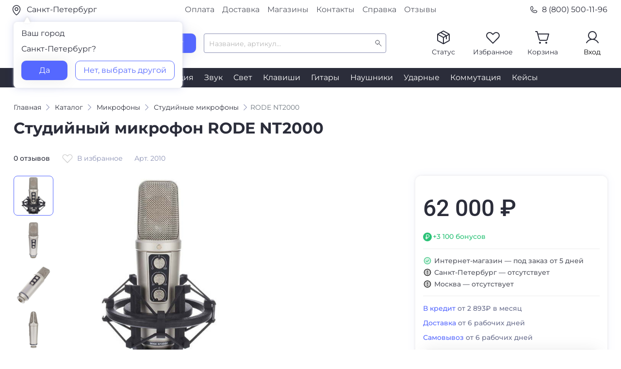

--- FILE ---
content_type: text/html; charset=utf-8
request_url: https://www.dj-store.ru/oborudovanie/mikrofony/studiynye/2010_rode-nt2000.html
body_size: 49044
content:



<!DOCTYPE html>
<html xmlns="http://www.w3.org/1999/xhtml" lang="ru">
	<head>
		<meta property="og:image" content="https://s3.ru1.storage.beget.cloud/e44f56578896-djstore-s3/static/main/images/preview_href.png" />
		<meta charset="utf-8" />
		<meta name="viewport" content="width=device-width, initial-scale=1.0">
		<title>RODE NT2000 — купить в DJSTORE</title>
		<meta name="description" content="Студийные микрофоны RODE NT2000 — в интернет-магазине DJSTORE - Бонусные рубли c первой покупки, Скидки по промокодам! Доставка по всей России, самовывоз в Москве и Санкт-Петербурге.">
		<meta name="keywords" content="">



	
		<!-- Предварительное установление соединений (Preconnect) -->
		<link rel="preconnect" href="https://smartcaptcha.yandexcloud.net" crossorigin>
		<link rel="preconnect" href="https://unpkg.com" crossorigin>
		<link rel="preconnect" href="https://cdnjs.cloudflare.com" crossorigin>
		<link rel="preconnect" href="https://cloud.roistat.com" crossorigin>
		<link rel="preconnect" href="https://cdn.diginetica.net" crossorigin>
		<link rel="preconnect" href="https://code.jivo.ru" crossorigin>
		<link rel="preconnect" href="https://cdn.retailrocket.ru" crossorigin>
	
		<!-- Стили -->
		<link rel="stylesheet" type="text/css" href="https://s3.ru1.storage.beget.cloud/e44f56578896-djstore-s3/static/main/css/slick.css" media="all" />
		<link rel="shortcut icon" href="https://s3.ru1.storage.beget.cloud/e44f56578896-djstore-s3/static/main/images/favicon.ico" type="image/x-icon">
		<link href="https://s3.ru1.storage.beget.cloud/e44f56578896-djstore-s3/static/main/css/fonts.css" rel="stylesheet">
		<link rel="stylesheet" type="text/css" href="https://s3.ru1.storage.beget.cloud/e44f56578896-djstore-s3/static/main/css/bootstrap.css" media="all" />
		<link rel="stylesheet" type="text/css" href="https://s3.ru1.storage.beget.cloud/e44f56578896-djstore-s3/static/main/css/bootstrap-select.min.css" media="all" />
		<link rel="stylesheet" type="text/css" href="https://s3.ru1.storage.beget.cloud/e44f56578896-djstore-s3/static/main/css/slick-theme.css" media="all" />
		<link rel="stylesheet" type="text/css" href="https://s3.ru1.storage.beget.cloud/e44f56578896-djstore-s3/static/main/css/style.min.css" media="all" />
		<link rel="stylesheet" type="text/css" href="https://s3.ru1.storage.beget.cloud/e44f56578896-djstore-s3/static/main/css/lightslider.css" media="all" />
		<link rel="stylesheet" type="text/css" href="https://s3.ru1.storage.beget.cloud/e44f56578896-djstore-s3/static/main/css/lightgallery.css" media="all" />

		<style>
			/* Новогодние декорации в полосе навигации */
			.header__nav .nav {
				padding: 0;
			}

			.header-nav-decor {
				max-height: 57px;
				width: auto;
				pointer-events: none;
			}

			@media (max-width: 2000px) {
				.header-nav-decor {
					max-height: 45px;
				}
			}

			@media (max-width: 1700px) {
				.header-nav-decor {
					max-height: 35px;
				}
			}
			@media (max-width: 1515px) {
				.header-nav-decor {
					max-height: 30px;
				}
			}

			@media (max-width: 1450px) {
				.header-nav-decor {
					max-height: 20px;
				}
			}

			@media (max-width: 1280px) {
				.header-nav-decor {
					max-height: 20px;
				}
			}

			@media (max-width: 1180px) {
				.header-nav-decor {
					max-height: 20px;
				}
			}
		</style>

		<!-- Yandex.Metrika counter -->
		<script type="text/javascript" >
			(function(m,e,t,r,i,k,a){m[i]=m[i]||function(){(m[i].a=m[i].a||[]).push(arguments)};
			m[i].l=1*new Date();
			for (var j = 0; j < document.scripts.length; j++) {if (document.scripts[j].src === r) { return; }}
			k=e.createElement(t),a=e.getElementsByTagName(t)[0],k.async=1,k.src=r,a.parentNode.insertBefore(k,a)})
			(window, document, "script", "https://mc.yandex.ru/metrika/tag.js", "ym");
		
			ym(752731, "init", {
				clickmap:true,
				trackLinks:true,
				accurateTrackBounce:true,
				webvisor:true,
				ecommerce:"dataLayer"
			});
		</script>
		<noscript><div><img src="https://mc.yandex.ru/watch/752731" style="position:absolute; left:-9999px;" alt="" /></div></noscript>
		<!-- /Yandex.Metrika counter -->
		<!-- Google Tag Manager -->
		<script>(function(w,d,s,l,i){w[l]=w[l]||[];w[l].push({'gtm.start':
			new Date().getTime(),event:'gtm.js'});var f=d.getElementsByTagName(s)[0],
			j=d.createElement(s),dl=l!='dataLayer'?'&l='+l:'';j.async=true;j.src=
			'https://www.googletagmanager.com/gtm.js?id='+i+dl;f.parentNode.insertBefore(j,f);
			})(window,document,'script','dataLayer','GTM-WGMKVC3');</script>
			<!-- End Google Tag Manager -->
	</head>
<body>
	
	
	
	
	<!-- Google Tag Manager (noscript) -->
	<noscript><iframe src="https://www.googletagmanager.com/ns.html?id=GTM-WGMKVC3"
		height="0" width="0" style="display:none;visibility:hidden"></iframe></noscript>
	<!-- End Google Tag Manager (noscript) -->
	
	<div class="header header-main" id="up">

		<div class="top">
			<div class="top__container container">
				<div class="top__row row justify-content-between">
					<div class=" top__col your_city_modal_wrap col-12 col-md-3 pl-0">
						<a href="#" class="top__geo" data-toggle="modal" data-target="#city_modal">
						
							<picture>
								<!-- Источник для экранов до 767px -->
								<source
								media="(max-width: 767px)"
								srcset="https://s3.ru1.storage.beget.cloud/e44f56578896-djstore-s3/static/main/images/header/city_mob.svg" />
							
								<!-- Источник для экранов от 768px и выше -->
								<source
								media="(min-width: 768px)"
								srcset="https://s3.ru1.storage.beget.cloud/e44f56578896-djstore-s3/static/main/images/header/city.svg" />
							
								<!-- Fallback (если браузер не поддерживает <picture>) -->
								<img 
								src="https://s3.ru1.storage.beget.cloud/e44f56578896-djstore-s3/static/main/images/header/city.svg" 
								alt="City"
								style="margin-right: 5px; vertical-align: middle;"
								/>
							</picture>
							
								Санкт-Петербург
							</a>
						

						
							<div class="your_city_modal">
								<div class="mb16"><span>Ваш город</span></div>
								<p  class="mb16">Санкт-Петербург?</p>
								<div class="d-flex jcsb">
									<a href="/set_city/%D0%A1%D0%B0%D0%BD%D0%BA%D1%82-%D0%9F%D0%B5%D1%82%D0%B5%D1%80%D0%B1%D1%83%D1%80%D0%B3/190000/" class="btn_blue">Да</a>
									<a href="" class="btn_white" data-toggle="modal" data-target="#city_modal">Нет, выбрать другой</a>
								</div>
							</div>
						

					</div>
					<div class="top__col col-5 d-none d-md-block">
						<div class="top-nav d-flex justify-content-center">
							<a href="/reference/payment_for_goods/" class="top-nav__link">Оплата</a>
							<a href="/reference/delivery/" class="top-nav__link">Доставка</a>
							<a href="/reference/magaziny/" class="top-nav__link">Магазины</a>
							<a href="/reference/contacts/" class="top-nav__link">Контакты</a>
							<a href="/reference/" class="top-nav__link">Справка</a>
							<a href="/reviews/" class="top-nav__link">Отзывы</a>
						</div>	
					</div>
					<div class="top__col d-none col-3 pr-0 d-md-flex justify-content-end"><a href="tel:88005001196" class="top__tel">
						<img src="https://s3.ru1.storage.beget.cloud/e44f56578896-djstore-s3/static/main/images/header/phone.svg" style="margin-right: 0.5rem !important;" alt=""> 8 (800) 500-11-96</a>
						
					</div>
				</div>
			</div>
		</div>

	
		<div class="header__container container">
			<div class="header__row d-none d-md-flex no-gutters align-items-center">
				<div class="header__col col-2">
					<div class="header__logo"><a href="/"><img src="https://s3.ru1.storage.beget.cloud/e44f56578896-djstore-s3/static/main/images/logo.svg" alt=""></a></div>
					 
				</div>
				<div class="header__col col-6 d-flex pl_25 align-items-center">
					<div class="header__catalog_block">
						<button type="button" class="header__catalog_btn btn_blue d-flex align-items-center justify-content-center">
							<!-- <span class="iconify mr-2" data-icon="ph:list" style="color: #fff;" data-height="18"></span> -->
							<div class="cmn-toggle-switch cmn-toggle-switch__htx"><span></span></div>

							<p>Каталог</p>
						</button>
					</div>
					<div class="header__search_block ml-3">
				        <form method="get" action="/oborudovanie/search/">
				            <input type="text" autocomplete="off" class="form-control header__search_block_input"  placeholder="Название, артикул..." id="search_room" name='q'>
				            <input type="submit" class="d-none btn_blue" value="Найти">
				        </form>
				        <div id="search-results">
				            <div class="scroller">
   <ul class="list-group" style="padding: 5px 0px 0px 5px;">
      

        

            


        

         

      
   </ul>
</div>

				        </div>
				    </div>
				</div>

				 


				<div class="header__col col-4 mt-n1">
					<div class="header__auth flex row jcfe">
						

						<div class="header__status header__auth_block">
						
						        <a href="" data-toggle="modal" data-target="#order_status" class="d-flex flex-wrap justify-content-center" onclick="if(typeof ym !== 'undefined') ym(752731, 'reachGoal', 'orderstat_header');">
						            <img src="https://s3.ru1.storage.beget.cloud/e44f56578896-djstore-s3/static/main/images/header/status.svg" alt="">
						            <p>Статус</p>
						        </a>
						    
						</div>

						
							
								<div class="header__favorite header__auth_block">
									<a href="/favorite/" class="d-flex flex-wrap justify-content-center">
										<img src="https://s3.ru1.storage.beget.cloud/e44f56578896-djstore-s3/static/main/images/header/favorite.svg" alt="">
										<span class="icon_counter counter_favorite d-none">0</span><p>Избранное</p>
									</a>
								</div>

							
						

						
								
							<div class="header__cart header__auth_block">
							
									<a href="/cart/" class="d-flex flex-wrap justify-content-center">

										<img src="https://s3.ru1.storage.beget.cloud/e44f56578896-djstore-s3/static/main/images/header/basket.svg" alt="">
									<span class="icon_counter counter_basket d-none">0</span><p>Корзина</p></a>
									<div class="main_basket_modal">
										<p class="mb16 text-left">Корзина все еще пуста</p>
										<div class="mb32" style="line-height: 24px;"><span>Чтобы выбрать подходящий товар, воспользуйтесь каталогом</span></div>
										<a href="/oborudovanie/" class="btn_blue w-100">Открыть каталог</a>
									</div>

							
						
    					
						</div>
						<div class="header__profile header__auth_block">
							
						        <a href="" data-toggle="modal" data-target="#login_phone_modal" class="d-flex flex-wrap justify-content-center">
						            <img src="https://s3.ru1.storage.beget.cloud/e44f56578896-djstore-s3/static/main/images/header/profile.svg" alt="">
						            <p>Вход</p>
						        </a>
						    
						</div>
					</div>
				</div>
			</div>
	
	
	

			<!--мобильная шапка-->
			<div class="mobile_header">
				<div class="mobile_header__row row align-items-center d-md-none">
					<div class="mobile_header__col col-2">
						<button class="navbar-toggler" type="button" data-toggle="collapse" data-target="#navbarNavDropdown" aria-controls="navbarNavDropdown" aria-expanded="false" aria-label="Toggle navigation">
					    	<span class="navbar-toggler-icon"></span>
						</button>
					</div>
					<div class="mobile_header__col col-8">
						<div class="header__logo d-flex justify-content-center"><a href="/"><img src="https://s3.ru1.storage.beget.cloud/e44f56578896-djstore-s3/static/main/images/logo.svg" alt=""></a></div>
					</div>
					<div class="mobile_header__col col-2 d-flex justify-content-end">
						<a href="tel:88005001196" class="icon_tel__mobile"></a>
					</div>
				</div>
				<div class="mobile_header__row row align-items-center d-md-none">
					<div class="header__search_block">
						<form method="get" action="/oborudovanie/search/">
						    <div class="d-flex justify-content-between">
						        <div class="header__search_block_mobile">
						            <input type="text" autocomplete="off" class="form-control" autocomplete="false" placeholder="Название, артикул..." id="search_room_mobile" name='q'>
						             <span id="clear_search_mobile" class="iconify" data-icon="gg:close" style="display: none; color: #939393; font-size: 18px; cursor: pointer;"></span>
						        </div>
						        <input type="submit" class="d-flex d-md-none btn_blue" value="Найти">
						    </div>
						    <div id="search-results-mobile">
						        <!-- Results will be included dynamically -->
						    </div>
						</form>

						


					    <ul class="list-unstyled mb-0 d-none">
					      <li><a class="dropdown-item d-flex align-items-center gap-2 py-2" href="#">
					        <span class="d-inline-block bg-success rounded-circle" style="width: .5em; height: .5em;"></span>
					        Action
					      </a></li>
					      <li><a class="dropdown-item d-flex align-items-center gap-2 py-2" href="#">
					        <span class="d-inline-block bg-primary rounded-circle" style="width: .5em; height: .5em;"></span>
					        Another action
					      </a></li>
					      <li><a class="dropdown-item d-flex align-items-center gap-2 py-2" href="#">
					        <span class="d-inline-block bg-danger rounded-circle" style="width: .5em; height: .5em;"></span>
					        Something else here
					      </a></li>
					      <li><a class="dropdown-item d-flex align-items-center gap-2 py-2" href="#">
					        <span class="d-inline-block bg-info rounded-circle" style="width: .5em; height: .5em;"></span>
					        Separated link
					      </a></li>
					    </ul>
					</div>
				</div>
			</div>
			<!--/ мобильная шапка-->
		</div>
		<div class="header__nav d-none d-md-block">
			<div class="header__container container">
				<div class="nav d-flex justify-content-center">
					
					    
					        <a href="/oborudovanie/didzhejev/" class="nav__link">DJ</a>
					    
					
					    
					        <a href="/oborudovanie/mikrofony/" class="nav__link">Микрофоны</a>
					    
					
					    
					        <a href="/oborudovanie/studiya_zvukozapisi/" class="nav__link">Студия</a>
					    
					
					    
					        <a href="/oborudovanie/zvukovaya_apparatura/" class="nav__link">Звук</a>
					    
					
					    
					        <a href="/oborudovanie/svetovaya_apparatura/" class="nav__link">Свет</a>
					    
					
					    
					        <a href="/oborudovanie/klavishi/" class="nav__link">Клавиши</a>
					    
					
					    
					        <a href="/oborudovanie/gitary/" class="nav__link">Гитары</a>
					    
					
					    
					        <a href="/oborudovanie/naushniki/" class="nav__link">Наушники</a>
					    
					
					    
					        <a href="/oborudovanie/udarnye/" class="nav__link">Ударные</a>
					    
					
					    
					        <a href="/oborudovanie/commutation/" class="nav__link">Коммутация</a>
					    
					
					    
					        <a href="/oborudovanie/keysy/" class="nav__link">Кейсы</a>
					    
					
				</div>
			</div>
		</div>
		
		
		<div class="menu"> <!--обертка для меню и блока результатов поиска --> 
			<div class="menu_container container">
				<ul class="menu__list"> <!--меню десктоп -->
					
					    <li class="menu__list_li">
					        <a href="/oborudovanie/didzhejev/"><span class="menu__list_icon icon_dj"></span>DJ-оборудование</a>
					        
					        
					            <!-- Подменю второго уровня -->
					            <div class="menu__sub scroller" style="max-height: 100%;overflow-y: auto;">
					                <ul class="menu__sub_ul">
					                    
					                    	
						                        <li class="menu__sub_li">
						                            <a href="/oborudovanie/didzhejev/midi_usb_kontrollery/">DJ-контроллеры</a>
						                            
						                            
						                        </li>
						                    
					                    
					                    	
						                        <li class="menu__sub_li">
						                            <a href="/oborudovanie/didzhejev/mikshery_pulty/">DJ-микшеры</a>
						                            
						                            
						                                <!-- Подменю третьего уровня -->
						                                <div class="menu__sub_2">
						                                    <ul>
						                                        
						                                        	
						                                        
						                                        	
						                                        
						                                        	
						                                        
						                                    </ul>
						                                </div>
						                                <!-- /Подменю третьего уровня -->
						                            
						                        </li>
						                    
					                    
					                    	
						                        <li class="menu__sub_li">
						                            <a href="/oborudovanie/didzhejev/cd_proigryvateli/">CD-проигрыватели</a>
						                            
						                            
						                        </li>
						                    
					                    
					                    	
						                        <li class="menu__sub_li">
						                            <a href="/oborudovanie/didzhejev/protsessory_effektov/">DJ-процессоры эффектов</a>
						                            
						                            
						                        </li>
						                    
					                    
					                    	
						                        <li class="menu__sub_li">
						                            <a href="/oborudovanie/didzhejev/proigryvateli_vinila/">Виниловые проигрыватели</a>
						                            
						                            
						                                <!-- Подменю третьего уровня -->
						                                <div class="menu__sub_2">
						                                    <ul>
						                                        
						                                        	
						                                            	<li class="menu__sub_2_li"><a href="/oborudovanie/didzhejev/proigryvateli_vinila/pryamoy-privod/">Проигрыватели винила с прямым приводом</a></li>
						                                            
						                                        
						                                        	
						                                            	<li class="menu__sub_2_li"><a href="/oborudovanie/didzhejev/proigryvateli_vinila/remennoy-privod/">Проигрыватели винила с ременным приводом</a></li>
						                                            
						                                        
						                                        	
						                                        
						                                    </ul>
						                                </div>
						                                <!-- /Подменю третьего уровня -->
						                            
						                        </li>
						                    
					                    
					                    	
						                        <li class="menu__sub_li">
						                            <a href="/oborudovanie/didzhejev/vse-dlya-vinila/">Запчасти и аксессуары для винила</a>
						                            
						                            
						                                <!-- Подменю третьего уровня -->
						                                <div class="menu__sub_2">
						                                    <ul>
						                                        
						                                        	
						                                            	<li class="menu__sub_2_li"><a href="/oborudovanie/didzhejev/vse-dlya-vinila/igly/">Иглы</a></li>
						                                            
						                                        
						                                        	
						                                            	<li class="menu__sub_2_li"><a href="/oborudovanie/didzhejev/vse-dlya-vinila/kartridzhi/">Картриджи</a></li>
						                                            
						                                        
						                                        	
						                                            	<li class="menu__sub_2_li"><a href="/oborudovanie/didzhejev/vse-dlya-vinila/derzhateli/">Хедшеллы</a></li>
						                                            
						                                        
						                                        	
						                                            	<li class="menu__sub_2_li"><a href="/oborudovanie/didzhejev/vse-dlya-vinila/predusiliteli/">Предусилители</a></li>
						                                            
						                                        
						                                        	
						                                            	<li class="menu__sub_2_li"><a href="/oborudovanie/didzhejev/vse-dlya-vinila/sredstva-dlya-chistki/">Средства для чистки</a></li>
						                                            
						                                        
						                                        	
						                                            	<li class="menu__sub_2_li"><a href="/oborudovanie/didzhejev/vse-dlya-vinila/aksessuary-dlya-nastroyki/">Аксессуары для настройки</a></li>
						                                            
						                                        
						                                    </ul>
						                                </div>
						                                <!-- /Подменю третьего уровня -->
						                            
						                        </li>
						                    
					                    
					                    	
						                        <li class="menu__sub_li">
						                            <a href="/oborudovanie/didzhejev/audiointerfeysy/">Звуковые карты для DJ</a>
						                            
						                            
						                        </li>
						                    
					                    
					                    	
						                        <li class="menu__sub_li">
						                            <a href="/oborudovanie/didzhejev/aksessuary/">DJ-аксессуары</a>
						                            
						                            
						                                <!-- Подменю третьего уровня -->
						                                <div class="menu__sub_2">
						                                    <ul>
						                                        
						                                        	
						                                            	<li class="menu__sub_2_li"><a href="/oborudovanie/didzhejev/aksessuary/nakladki/">Накладки для DJ-оборудования</a></li>
						                                            
						                                        
						                                        	
						                                            	<li class="menu__sub_2_li"><a href="/oborudovanie/didzhejev/aksessuary/slipmaty/">Слипматы</a></li>
						                                            
						                                        
						                                        	
						                                            	<li class="menu__sub_2_li"><a href="/oborudovanie/didzhejev/aksessuary/feydery-knoby-pereklyuchateli/">Фейдеры и кроссфейдеры</a></li>
						                                            
						                                        
						                                        	
						                                            	<li class="menu__sub_2_li"><a href="/oborudovanie/didzhejev/aksessuary/pereklyuchateli-knoby/">Переключатели-кнобы для DJ</a></li>
						                                            
						                                        
						                                        	
						                                            	<li class="menu__sub_2_li"><a href="/oborudovanie/dj-oborudovanie/dj-aksessuary/klaviatury-dark-prodzhekt/">Клавиатуры ДАРК ПРОДЖЕКТ</a></li>
						                                            
						                                        
						                                    </ul>
						                                </div>
						                                <!-- /Подменю третьего уровня -->
						                            
						                        </li>
						                    
					                    
					                    	
						                        <li class="menu__sub_li">
						                            <a href="/oborudovanie/didzhejev/dj-stoyki/">DJ-стойки</a>
						                            
						                            
						                        </li>
						                    
					                    
					                    	
						                        <li class="menu__sub_li">
						                            <a href="/oborudovanie/didzhejev/dj-ryukzaki-sumki-chekhly-papki-dlya-didzheev/">DJ-рюкзаки, сумки, чехлы, папки</a>
						                            
						                            
						                                <!-- Подменю третьего уровня -->
						                                <div class="menu__sub_2">
						                                    <ul>
						                                        
						                                        	
						                                            	<li class="menu__sub_2_li"><a href="/oborudovanie/didzhejev/dj-ryukzaki-sumki-chekhly-papki-dlya-didzheev/zashchitnye-kryshki/">Защитные крышки для DJ-техники</a></li>
						                                            
						                                        
						                                        	
						                                            	<li class="menu__sub_2_li"><a href="/oborudovanie/didzhejev/dj-ryukzaki-sumki-chekhly-papki-dlya-didzheev/chehly/">Чехлы для DJ-оборудования</a></li>
						                                            
						                                        
						                                        	
						                                            	<li class="menu__sub_2_li"><a href="/oborudovanie/didzhejev/dj-ryukzaki-sumki-chekhly-papki-dlya-didzheev/sumki-dlya-naushnikov/">Сумки для наушников</a></li>
						                                            
						                                        
						                                        	
						                                            	<li class="menu__sub_2_li"><a href="/oborudovanie/didzhejev/dj-ryukzaki-sumki-chekhly-papki-dlya-didzheev/ryukzaki/">Рюкзаки</a></li>
						                                            
						                                        
						                                        	
						                                            	<li class="menu__sub_2_li"><a href="/oborudovanie/didzhejev/dj-ryukzaki-sumki-chekhly-papki-dlya-didzheev/sumki-dlya-cd/">Сумки для CD</a></li>
						                                            
						                                        
						                                        	
						                                            	<li class="menu__sub_2_li"><a href="/oborudovanie/didzhejev/dj-ryukzaki-sumki-chekhly-papki-dlya-didzheev/sumki-pod-oborudovanie/">Сумки под оборудование</a></li>
						                                            
						                                        
						                                        	
						                                            	<li class="menu__sub_2_li"><a href="/oborudovanie/didzhejev/dj-ryukzaki-sumki-chekhly-papki-dlya-didzheev/sumki-na-kolesakh/">Сумки на колесах</a></li>
						                                            
						                                        
						                                        	
						                                            	<li class="menu__sub_2_li"><a href="/oborudovanie/didzhejev/dj-ryukzaki-sumki-chekhly-papki-dlya-didzheev/keysy-papki/">Кейсы, папки</a></li>
						                                            
						                                        
						                                        	
						                                            	<li class="menu__sub_2_li"><a href="/oborudovanie/didzhejev/dj-ryukzaki-sumki-chekhly-papki-dlya-didzheev/universalnye-sumki/">Универсальные сумки</a></li>
						                                            
						                                        
						                                    </ul>
						                                </div>
						                                <!-- /Подменю третьего уровня -->
						                            
						                        </li>
						                    
					                    
					                    	
						                        <li class="menu__sub_li">
						                            <a href="/oborudovanie/didzhejev/dj-stoly/">Диджейские столы</a>
						                            
						                            
						                        </li>
						                    
					                    
					                    	
					                    
					                    	
					                    
					                </ul>
					            </div>
					            <!-- /Подменю второго уровня -->
					        
					    </li>
					
					    <li class="menu__list_li">
					        <a href="/oborudovanie/mikrofony/"><span class="menu__list_icon icon_micro"></span>Микрофоны</a>
					        
					        
					            <!-- Подменю второго уровня -->
					            <div class="menu__sub scroller" style="max-height: 100%;overflow-y: auto;">
					                <ul class="menu__sub_ul">
					                    
					                    	
						                        <li class="menu__sub_li">
						                            <a href="/oborudovanie/mikrofony/usb/">USB-микрофоны</a>
						                            
						                            
						                        </li>
						                    
					                    
					                    	
						                        <li class="menu__sub_li">
						                            <a href="/oborudovanie/mikrofony/studiynye/">Студийные микрофоны</a>
						                            
						                            
						                        </li>
						                    
					                    
					                    	
						                        <li class="menu__sub_li">
						                            <a href="/oborudovanie/mikrofony/vokalnye/">Вокальные микрофоны</a>
						                            
						                            
						                                <!-- Подменю третьего уровня -->
						                                <div class="menu__sub_2">
						                                    <ul>
						                                        
						                                        	
						                                            	<li class="menu__sub_2_li"><a href="/oborudovanie/mikrofony/vokalnye/dinamicheskie/">Динамические микрофоны</a></li>
						                                            
						                                        
						                                        	
						                                            	<li class="menu__sub_2_li"><a href="/oborudovanie/mikrofony/vokalnye/kondensatornye/">Конденсаторные микрофоны</a></li>
						                                            
						                                        
						                                    </ul>
						                                </div>
						                                <!-- /Подменю третьего уровня -->
						                            
						                        </li>
						                    
					                    
					                    	
						                        <li class="menu__sub_li">
						                            <a href="/oborudovanie/mikrofony/lentochnye/">Ленточные микрофоны</a>
						                            
						                            
						                        </li>
						                    
					                    
					                    	
						                        <li class="menu__sub_li">
						                            <a href="/oborudovanie/mikrofony/s-malenkoy-membranoy/">Микрофоны с маленькой мембраной</a>
						                            
						                            
						                        </li>
						                    
					                    
					                    	
						                        <li class="menu__sub_li">
						                            <a href="/oborudovanie/mikrofony/mikrofony-dlya-brodkastinga/">Микрофоны для радиовещания</a>
						                            
						                            
						                        </li>
						                    
					                    
					                    	
						                        <li class="menu__sub_li">
						                            <a href="/oborudovanie/mikrofony/dlya-videokamer/">Микрофоны для видеокамер</a>
						                            
						                            
						                        </li>
						                    
					                    
					                    	
						                        <li class="menu__sub_li">
						                            <a href="/oborudovanie/mikrofony/petlichnye/">Петличные микрофоны</a>
						                            
						                            
						                        </li>
						                    
					                    
					                    	
						                        <li class="menu__sub_li">
						                            <a href="/oborudovanie/mikrofony/golovnye-garnitury/">Головные гарнитуры</a>
						                            
						                            
						                        </li>
						                    
					                    
					                    	
						                        <li class="menu__sub_li">
						                            <a href="/oborudovanie/mikrofony/radiosistemy_instrumentalnye/">Радиосистемы инструментальные</a>
						                            
						                            
						                        </li>
						                    
					                    
					                    	
						                        <li class="menu__sub_li">
						                            <a href="/oborudovanie/mikrofony/radiosistemy-nakamernye/">Радиосистемы накамерные</a>
						                            
						                            
						                        </li>
						                    
					                    
					                    	
						                        <li class="menu__sub_li">
						                            <a href="/oborudovanie/mikrofony/komponenty-radiosistem/">Компоненты радиосистем</a>
						                            
						                            
						                                <!-- Подменю третьего уровня -->
						                                <div class="menu__sub_2">
						                                    <ul>
						                                        
						                                        	
						                                            	<li class="menu__sub_2_li"><a href="/oborudovanie/mikrofony/komponenty-radiosistem/peredatchiki/">Передатчики</a></li>
						                                            
						                                        
						                                        	
						                                            	<li class="menu__sub_2_li"><a href="/oborudovanie/mikrofony/komponenty-radiosistem/priemniki/">Приёмники</a></li>
						                                            
						                                        
						                                        	
						                                            	<li class="menu__sub_2_li"><a href="/oborudovanie/mikrofony/komponenty-radiosistem/antenny/">Антенны и коммутация</a></li>
						                                            
						                                        
						                                        	
						                                            	<li class="menu__sub_2_li"><a href="/oborudovanie/mikrofony/komponenty-radiosistem/zaryadnye-ustroystva/">Зарядные устройства</a></li>
						                                            
						                                        
						                                    </ul>
						                                </div>
						                                <!-- /Подменю третьего уровня -->
						                            
						                        </li>
						                    
					                    
					                    	
						                        <li class="menu__sub_li">
						                            <a href="/oborudovanie/mikrofony/mikrofony-pushki/">Микрофоны-пушки</a>
						                            
						                            
						                        </li>
						                    
					                    
					                    	
						                        <li class="menu__sub_li">
						                            <a href="/oborudovanie/mikrofony/reporterskie/">Репортерские микрофоны</a>
						                            
						                            
						                        </li>
						                    
					                    
					                    	
						                        <li class="menu__sub_li">
						                            <a href="/oborudovanie/mikrofony/stereo/">Стерео микрофоны</a>
						                            
						                            
						                        </li>
						                    
					                    
					                    	
						                        <li class="menu__sub_li">
						                            <a href="/oborudovanie/mikrofony/instrumentalnye/">Инструментальные микрофоны</a>
						                            
						                            
						                                <!-- Подменю третьего уровня -->
						                                <div class="menu__sub_2">
						                                    <ul>
						                                        
						                                        	
						                                            	<li class="menu__sub_2_li"><a href="/oborudovanie/mikrofony/instrumentalnye/universalnye/">Универсальные инструментальные микрофоны</a></li>
						                                            
						                                        
						                                        	
						                                            	<li class="menu__sub_2_li"><a href="/oborudovanie/mikrofony/instrumentalnye/dlya-strunnykh/">Микрофоны для струнных</a></li>
						                                            
						                                        
						                                        	
						                                            	<li class="menu__sub_2_li"><a href="/oborudovanie/mikrofony/instrumentalnye/dukhovykh/">Микрофоны для духовых</a></li>
						                                            
						                                        
						                                        	
						                                            	<li class="menu__sub_2_li"><a href="/oborudovanie/mikrofony/instrumentalnye/udarnykh/">Микрофоны для ударных</a></li>
						                                            
						                                        
						                                        	
						                                            	<li class="menu__sub_2_li"><a href="/oborudovanie/mikrofony/instrumentalnye/teatralno-khorovye/">Театрально-хоровые микрофоны</a></li>
						                                            
						                                        
						                                    </ul>
						                                </div>
						                                <!-- /Подменю третьего уровня -->
						                            
						                        </li>
						                    
					                    
					                    	
						                        <li class="menu__sub_li">
						                            <a href="/oborudovanie/mikrofony/predusiliteli/">Микрофонные предусилители</a>
						                            
						                            
						                        </li>
						                    
					                    
					                    	
						                        <li class="menu__sub_li">
						                            <a href="/oborudovanie/mikrofony/komlekty/">Комплекты микрофонов</a>
						                            
						                            
						                        </li>
						                    
					                    
					                    	
						                        <li class="menu__sub_li">
						                            <a href="/oborudovanie/mikrofony/izmeritelnye-mikrofony/">Измерительные микрофоны</a>
						                            
						                            
						                        </li>
						                    
					                    
					                    	
						                        <li class="menu__sub_li">
						                            <a href="/oborudovanie/mikrofony/poverkhnostnye/">Поверхностные микрофоны</a>
						                            
						                            
						                        </li>
						                    
					                    
					                    	
						                        <li class="menu__sub_li">
						                            <a href="/oborudovanie/mikrofony/installyatsionnye/">Инсталляционные микрофоны</a>
						                            
						                            
						                                <!-- Подменю третьего уровня -->
						                                <div class="menu__sub_2">
						                                    <ul>
						                                        
						                                        	
						                                            	<li class="menu__sub_2_li"><a href="/oborudovanie/mikrofony/installyatsionnye/mikrofony-dlya-konferentsiy/">Микрофоны для конференций</a></li>
						                                            
						                                        
						                                        	
						                                            	<li class="menu__sub_2_li"><a href="/oborudovanie/mikrofony/installyatsionnye/mikrofony-na-gusinoy-shee/">Микрофоны на гусиной шее</a></li>
						                                            
						                                        
						                                        	
						                                            	<li class="menu__sub_2_li"><a href="/oborudovanie/mikrofony/installyatsionnye/podvesnye-mikrofony/">Подвесные микрофоны</a></li>
						                                            
						                                        
						                                    </ul>
						                                </div>
						                                <!-- /Подменю третьего уровня -->
						                            
						                        </li>
						                    
					                    
					                    	
						                        <li class="menu__sub_li">
						                            <a href="/oborudovanie/mikrofony/oborudovanie-dlya-sinkhroperevod/">Конференц-системы, синхронный перевод</a>
						                            
						                            
						                                <!-- Подменю третьего уровня -->
						                                <div class="menu__sub_2">
						                                    <ul>
						                                        
						                                        	
						                                            	<li class="menu__sub_2_li"><a href="/oborudovanie/mikrofony/oborudovanie-dlya-sinkhroperevod/mikrofonnye-pulty/">Микрофонные пульты</a></li>
						                                            
						                                        
						                                        	
						                                            	<li class="menu__sub_2_li"><a href="/oborudovanie/mikrofony/oborudovanie-dlya-sinkhroperevod/garnitury-i-naushniki/">Гарнитуры и наушники</a></li>
						                                            
						                                        
						                                        	
						                                            	<li class="menu__sub_2_li"><a href="/oborudovanie/mikrofony/oborudovanie-dlya-sinkhroperevod/tsentralnye-bloki/">Центральные блоки</a></li>
						                                            
						                                        
						                                        	
						                                            	<li class="menu__sub_2_li"><a href="/oborudovanie/mikrofony/oborudovanie-dlya-sinkhroperevod/priemniki-i-peredatchiki/">Приемники и передатчики</a></li>
						                                            
						                                        
						                                    </ul>
						                                </div>
						                                <!-- /Подменю третьего уровня -->
						                            
						                        </li>
						                    
					                    
					                    	
						                        <li class="menu__sub_li">
						                            <a href="/oborudovanie/mikrofony/mikrofony-dlya-sistem-virtualnoy-realnosti/">Микрофоны для систем виртуальной реальности</a>
						                            
						                            
						                        </li>
						                    
					                    
					                    	
						                        <li class="menu__sub_li">
						                            <a href="/oborudovanie/mikrofony/aksessuary/">Аксессуары и комплектующие для микрофонов</a>
						                            
						                            
						                                <!-- Подменю третьего уровня -->
						                                <div class="menu__sub_2">
						                                    <ul>
						                                        
						                                        	
						                                            	<li class="menu__sub_2_li"><a href="/oborudovanie/mikrofony/aksessuary/stoyki-derzhateli/">Антивибрационные крепления для микрофонов</a></li>
						                                            
						                                        
						                                        	
						                                            	<li class="menu__sub_2_li"><a href="/oborudovanie/mikrofony/aksessuary/stoyki/">Микрофонные стойки</a></li>
						                                            
						                                        
						                                        	
						                                            	<li class="menu__sub_2_li"><a href="/oborudovanie/mikrofony/aksessuary/vetrozashchita-i-pop-filtry/">Ветрозащита</a></li>
						                                            
						                                        
						                                        	
						                                            	<li class="menu__sub_2_li"><a href="/oborudovanie/mikrofony/aksessuary/pop-filtry/">Поп-фильтры</a></li>
						                                            
						                                        
						                                        	
						                                            	<li class="menu__sub_2_li"><a href="/oborudovanie/mikrofony/aksessuary/derzhateli/">Держатели для микрофонов</a></li>
						                                            
						                                        
						                                        	
						                                            	<li class="menu__sub_2_li"><a href="/oborudovanie/mikrofony/aksessuary/chekhly-sumki/">Чехлы, сумки для микрофонов</a></li>
						                                            
						                                        
						                                        	
						                                            	<li class="menu__sub_2_li"><a href="/oborudovanie/mikrofony/aksessuary/pitanie/">Питание для микрофонов</a></li>
						                                            
						                                        
						                                        	
						                                            	<li class="menu__sub_2_li"><a href="/oborudovanie/mikrofony/aksessuary/kapsyuli/">Микрофонные капсюли</a></li>
						                                            
						                                        
						                                        	
						                                            	<li class="menu__sub_2_li"><a href="/oborudovanie/mikrofony/aksessuary/zvukopogloshchayushchie-ekrany/">Акустические экраны</a></li>
						                                            
						                                        
						                                        	
						                                        
						                                        	
						                                            	<li class="menu__sub_2_li"><a href="/oborudovanie/mikrofony/aksessuary/prochie-aksessuary/">Комплекты</a></li>
						                                            
						                                        
						                                        	
						                                            	<li class="menu__sub_2_li"><a href="/oborudovanie/mikrofony/aksessuary/akusticheskie-filtry-kolpachki/">Акустические фильтры-колпачки</a></li>
						                                            
						                                        
						                                    </ul>
						                                </div>
						                                <!-- /Подменю третьего уровня -->
						                            
						                        </li>
						                    
					                    
					                    	
						                        <li class="menu__sub_li">
						                            <a href="/oborudovanie/mikrofony/radiosistemy_vokalnye/">Радиосистемы вокальные</a>
						                            
						                            
						                                <!-- Подменю третьего уровня -->
						                                <div class="menu__sub_2">
						                                    <ul>
						                                        
						                                        	
						                                            	<li class="menu__sub_2_li"><a href="/oborudovanie/mikrofony/radiosistemy_vokalnye/radiosistemy-s-petlichnym-mikrofonom/">Радиосистемы с петличным микрофоном</a></li>
						                                            
						                                        
						                                        	
						                                            	<li class="menu__sub_2_li"><a href="/oborudovanie/mikrofony/radiosistemy_vokalnye/radiosistemy-s-golovnym-mikrofonom/">Радиосистемы с головным микрофоном</a></li>
						                                            
						                                        
						                                        	
						                                            	<li class="menu__sub_2_li"><a href="/oborudovanie/mikrofony/radiosistemy_vokalnye/komplekty/">Радиосистемы с ручным микрофоном</a></li>
						                                            
						                                        
						                                    </ul>
						                                </div>
						                                <!-- /Подменю третьего уровня -->
						                            
						                        </li>
						                    
					                    
					                </ul>
					            </div>
					            <!-- /Подменю второго уровня -->
					        
					    </li>
					
					    <li class="menu__list_li">
					        <a href="/oborudovanie/studiya_zvukozapisi/"><span class="menu__list_icon icon_studio"></span>Студия</a>
					        
					        
					            <!-- Подменю второго уровня -->
					            <div class="menu__sub scroller" style="max-height: 100%;overflow-y: auto;">
					                <ul class="menu__sub_ul">
					                    
					                    	
						                        <li class="menu__sub_li">
						                            <a href="/oborudovanie/studiya_zvukozapisi/zvukovye_karty/">Звуковые карты</a>
						                            
						                            
						                                <!-- Подменю третьего уровня -->
						                                <div class="menu__sub_2">
						                                    <ul>
						                                        
						                                        	
						                                            	<li class="menu__sub_2_li"><a href="/oborudovanie/studiya_zvukozapisi/zvukovye_karty/vneshnie-audio-karty/">Звуковые карты внешние</a></li>
						                                            
						                                        
						                                        	
						                                            	<li class="menu__sub_2_li"><a href="/oborudovanie/studiya_zvukozapisi/zvukovye_karty/pci_pcie/">Звуковые карты интегрируемые</a></li>
						                                            
						                                        
						                                    </ul>
						                                </div>
						                                <!-- /Подменю третьего уровня -->
						                            
						                        </li>
						                    
					                    
					                    	
						                        <li class="menu__sub_li">
						                            <a href="/oborudovanie/studiya_zvukozapisi/studiynye_monitory/">Студийные мониторы</a>
						                            
						                            
						                                <!-- Подменю третьего уровня -->
						                                <div class="menu__sub_2">
						                                    <ul>
						                                        
						                                        	
						                                            	<li class="menu__sub_2_li"><a href="/oborudovanie/studiya_zvukozapisi/studiynye_monitory/aktivnye-monitory/">Активные мониторы</a></li>
						                                            
						                                        
						                                        	
						                                            	<li class="menu__sub_2_li"><a href="/oborudovanie/studiya_zvukozapisi/studiynye_monitory/passivnye-monitory/">Пассивные мониторы</a></li>
						                                            
						                                        
						                                        	
						                                            	<li class="menu__sub_2_li"><a href="/oborudovanie/studiya_zvukozapisi/studiynye_monitory/sabvufery/">Сабвуферы</a></li>
						                                            
						                                        
						                                    </ul>
						                                </div>
						                                <!-- /Подменю третьего уровня -->
						                            
						                        </li>
						                    
					                    
					                    	
						                        <li class="menu__sub_li">
						                            <a href="/oborudovanie/studiya_zvukozapisi/krepleniya-dlya-studiynykh-monitorov/">Крепления для студийных мониторов</a>
						                            
						                            
						                                <!-- Подменю третьего уровня -->
						                                <div class="menu__sub_2">
						                                    <ul>
						                                        
						                                        	
						                                            	<li class="menu__sub_2_li"><a href="/oborudovanie/studiya_zvukozapisi/krepleniya-dlya-studiynykh-monitorov/stoyki/">Стойки</a></li>
						                                            
						                                        
						                                        	
						                                            	<li class="menu__sub_2_li"><a href="/oborudovanie/studiya_zvukozapisi/krepleniya-dlya-studiynykh-monitorov/kronshteyny/">Кронштейны</a></li>
						                                            
						                                        
						                                        	
						                                            	<li class="menu__sub_2_li"><a href="/oborudovanie/studiya_zvukozapisi/krepleniya-dlya-studiynykh-monitorov/podstavki/">Подставки</a></li>
						                                            
						                                        
						                                    </ul>
						                                </div>
						                                <!-- /Подменю третьего уровня -->
						                            
						                        </li>
						                    
					                    
					                    	
						                        <li class="menu__sub_li">
						                            <a href="/oborudovanie/studiya_zvukozapisi/soft_programmy/">Софт для студии</a>
						                            
						                            
						                        </li>
						                    
					                    
					                    	
						                        <li class="menu__sub_li">
						                            <a href="/oborudovanie/studiya_zvukozapisi/kontrollery/">Студийные контроллеры</a>
						                            
						                            
						                                <!-- Подменю третьего уровня -->
						                                <div class="menu__sub_2">
						                                    <ul>
						                                        
						                                        	
						                                            	<li class="menu__sub_2_li"><a href="/oborudovanie/studiya_zvukozapisi/kontrollery/daw/">DAW-контроллеры</a></li>
						                                            
						                                        
						                                        	
						                                            	<li class="menu__sub_2_li"><a href="/oborudovanie/studiya_zvukozapisi/kontrollery/monitorov/">Контроллеры мониторов</a></li>
						                                            
						                                        
						                                        	
						                                            	<li class="menu__sub_2_li"><a href="/oborudovanie/studiya_zvukozapisi/kontrollery/pulty-upravleniya/">Пульты управления звуковой картой</a></li>
						                                            
						                                        
						                                        	
						                                            	<li class="menu__sub_2_li"><a href="/oborudovanie/studiya_zvukozapisi/kontrollery/regulyatory-gromkosti/">Регуляторы громкости</a></li>
						                                            
						                                        
						                                    </ul>
						                                </div>
						                                <!-- /Подменю третьего уровня -->
						                            
						                        </li>
						                    
					                    
					                    	
						                        <li class="menu__sub_li">
						                            <a href="/oborudovanie/studiya_zvukozapisi/komplekty-dlya-studii-zvukozapisi/">Комплекты для студии звукозаписи</a>
						                            
						                            
						                        </li>
						                    
					                    
					                    	
						                        <li class="menu__sub_li">
						                            <a href="/oborudovanie/studiya_zvukozapisi/rekordery-portostudii/">Рекордеры, портостудии</a>
						                            
						                            
						                                <!-- Подменю третьего уровня -->
						                                <div class="menu__sub_2">
						                                    <ul>
						                                        
						                                        	
						                                            	<li class="menu__sub_2_li"><a href="/oborudovanie/studiya_zvukozapisi/rekordery-portostudii/rekordery-portostudii/">Рекордеры</a></li>
						                                            
						                                        
						                                        	
						                                            	<li class="menu__sub_2_li"><a href="/oborudovanie/studiya_zvukozapisi/rekordery-portostudii/dopolnitelnye-aksessuary/">Аксессуары для рекордеров</a></li>
						                                            
						                                        
						                                    </ul>
						                                </div>
						                                <!-- /Подменю третьего уровня -->
						                            
						                        </li>
						                    
					                    
					                    	
						                        <li class="menu__sub_li">
						                            <a href="/oborudovanie/studiya_zvukozapisi/tsap-atsp_konvertery/">ЦАП-АЦП конвертеры</a>
						                            
						                            
						                        </li>
						                    
					                    
					                    	
						                        <li class="menu__sub_li">
						                            <a href="/oborudovanie/studiya_zvukozapisi/summatory/">Сумматоры</a>
						                            
						                            
						                        </li>
						                    
					                    
					                    	
						                        <li class="menu__sub_li">
						                            <a href="/oborudovanie/studiya_zvukozapisi/generatory-sinkhrosignala/">Генераторы синхросигнала</a>
						                            
						                            
						                        </li>
						                    
					                    
					                    	
						                        <li class="menu__sub_li">
						                            <a href="/oborudovanie/studiya_zvukozapisi/audiointerfeysy/">MIDI-интерфейсы</a>
						                            
						                            
						                        </li>
						                    
					                    
					                    	
						                        <li class="menu__sub_li">
						                            <a href="/oborudovanie/studiya_zvukozapisi/aksessuary_komplektuyushchie/">Аксессуары и комплектующие для студийных приборов</a>
						                            
						                            
						                                <!-- Подменю третьего уровня -->
						                                <div class="menu__sub_2">
						                                    <ul>
						                                        
						                                        	
						                                            	<li class="menu__sub_2_li"><a href="/oborudovanie/studiya_zvukozapisi/aksessuary_komplektuyushchie/karty-rasshireniya/">Карты расширения</a></li>
						                                            
						                                        
						                                        	
						                                            	<li class="menu__sub_2_li"><a href="/oborudovanie/studiya_zvukozapisi/aksessuary_komplektuyushchie/pyupitry/">Пюпитры</a></li>
						                                            
						                                        
						                                        	
						                                            	<li class="menu__sub_2_li"><a href="/oborudovanie/studiya_zvukozapisi/aksessuary_komplektuyushchie/stoyki-dlya-noutbukov/">Стойки для ноутбуков</a></li>
						                                            
						                                        
						                                        	
						                                        
						                                    </ul>
						                                </div>
						                                <!-- /Подменю третьего уровня -->
						                            
						                        </li>
						                    
					                    
					                    	
						                        <li class="menu__sub_li">
						                            <a href="/oborudovanie/studiya_zvukozapisi/akustika/">Акустические материалы</a>
						                            
						                            
						                                <!-- Подменю третьего уровня -->
						                                <div class="menu__sub_2">
						                                    <ul>
						                                        
						                                        	
						                                            	<li class="menu__sub_2_li"><a href="/oborudovanie/studiya_zvukozapisi/akustika/korrektsiya-akustiki-pomeshcheniya/">Акустический поролон</a></li>
						                                            
						                                        
						                                        	
						                                            	<li class="menu__sub_2_li"><a href="/oborudovanie/studiya_zvukozapisi/akustika/akusticheskie-paneli/">Акустические панели</a></li>
						                                            
						                                        
						                                        	
						                                            	<li class="menu__sub_2_li"><a href="/oborudovanie/studiya_zvukozapisi/akustika/diffuzory/">Диффузоры</a></li>
						                                            
						                                        
						                                        	
						                                            	<li class="menu__sub_2_li"><a href="/oborudovanie/studiya_zvukozapisi/akustika/akusticheskie-kabiny/">Акустические кабины</a></li>
						                                            
						                                        
						                                        	
						                                            	<li class="menu__sub_2_li"><a href="/oborudovanie/studiya_zvukozapisi/akustika/zvukoizolyatsionnye-sendvich-paneli/">Звукоизоляционные сэндвич-панели</a></li>
						                                            
						                                        
						                                        	
						                                            	<li class="menu__sub_2_li"><a href="/oborudovanie/studiya_zvukozapisi/akustika/zvukoizolyatsionnye-prokladki/">Звукоизоляционные прокладки</a></li>
						                                            
						                                        
						                                        	
						                                            	<li class="menu__sub_2_li"><a href="/oborudovanie/studiya_zvukozapisi/akustika/vibroizoliruyushchie-germetiki/">Виброизолирующие герметики</a></li>
						                                            
						                                        
						                                        	
						                                            	<li class="menu__sub_2_li"><a href="/oborudovanie/studiya_zvukozapisi/akustika/kley-dlya-zvukoizolyatsii/">Клей для звукоизоляции</a></li>
						                                            
						                                        
						                                        	
						                                            	<li class="menu__sub_2_li"><a href="/oborudovanie/studiya_zvukozapisi/akustika/zvukoizolyatsionnye-dveri/">Звукоизоляционные двери</a></li>
						                                            
						                                        
						                                        	
						                                            	<li class="menu__sub_2_li"><a href="/oborudovanie/studiya_zvukozapisi/akustika/stekloplity/">Стеклоплиты</a></li>
						                                            
						                                        
						                                    </ul>
						                                </div>
						                                <!-- /Подменю третьего уровня -->
						                            
						                        </li>
						                    
					                    
					                    	
						                        <li class="menu__sub_li">
						                            <a href="/oborudovanie/studiya_zvukozapisi/studiynaya-mebel/">Студийная мебель, рэки</a>
						                            
						                            
						                                <!-- Подменю третьего уровня -->
						                                <div class="menu__sub_2">
						                                    <ul>
						                                        
						                                        	
						                                            	<li class="menu__sub_2_li"><a href="/oborudovanie/studiya_zvukozapisi/studiynaya-mebel/studiynye-stoly/">Студийные столы</a></li>
						                                            
						                                        
						                                        	
						                                            	<li class="menu__sub_2_li"><a href="/oborudovanie/studiya_zvukozapisi/studiynaya-mebel/stoyki/">Рэковые стойки</a></li>
						                                            
						                                        
						                                        	
						                                            	<li class="menu__sub_2_li"><a href="/oborudovanie/studiya_zvukozapisi/studiynaya-mebel/studiynye-rekovye-shkafy-i-polki/">Рэковые шкафы</a></li>
						                                            
						                                        
						                                        	
						                                            	<li class="menu__sub_2_li"><a href="/oborudovanie/studiya_zvukozapisi/studiynaya-mebel/polki/">Рэковые полки</a></li>
						                                            
						                                        
						                                        	
						                                            	<li class="menu__sub_2_li"><a href="/oborudovanie/studiya_zvukozapisi/studiynaya-mebel/krepleniya/">Рэковые крепления</a></li>
						                                            
						                                        
						                                        	
						                                            	<li class="menu__sub_2_li"><a href="/oborudovanie/studiya_zvukozapisi/studiynaya-mebel/studiynye-stulya/">Студийные стулья</a></li>
						                                            
						                                        
						                                    </ul>
						                                </div>
						                                <!-- /Подменю третьего уровня -->
						                            
						                        </li>
						                    
					                    
					                    	
					                    
					                    	
					                    
					                </ul>
					            </div>
					            <!-- /Подменю второго уровня -->
					        
					    </li>
					
					    <li class="menu__list_li">
					        <a href="/oborudovanie/zvukovaya_apparatura/"><span class="menu__list_icon icon_sound"></span>Звук</a>
					        
					        
					            <!-- Подменю второго уровня -->
					            <div class="menu__sub scroller" style="max-height: 100%;overflow-y: auto;">
					                <ul class="menu__sub_ul">
					                    
					                    	
						                        <li class="menu__sub_li">
						                            <a href="/oborudovanie/zvukovaya_apparatura/akustika/">Акустические системы</a>
						                            
						                            
						                                <!-- Подменю третьего уровня -->
						                                <div class="menu__sub_2">
						                                    <ul>
						                                        
						                                        	
						                                            	<li class="menu__sub_2_li"><a href="/oborudovanie/zvukovaya_apparatura/akustika/aktivnye/">Активные акустические системы</a></li>
						                                            
						                                        
						                                        	
						                                            	<li class="menu__sub_2_li"><a href="/oborudovanie/zvukovaya_apparatura/akustika/passivnye/">Пассивные акустические системы</a></li>
						                                            
						                                        
						                                        	
						                                            	<li class="menu__sub_2_li"><a href="/oborudovanie/zvukovaya_apparatura/akustika/komplekty/">Комплекты акустических систем</a></li>
						                                            
						                                        
						                                        	
						                                            	<li class="menu__sub_2_li"><a href="/oborudovanie/zvukovaya_apparatura/akustika/kontrollery-akusticheskikh-sistem/">Контроллеры акустических систем</a></li>
						                                            
						                                        
						                                        	
						                                            	<li class="menu__sub_2_li"><a href="/oborudovanie/zvukovaya_apparatura/akustika/akusticheskie-sistemy-s-kolonnami/">Акустические системы с колоннами</a></li>
						                                            
						                                        
						                                        	
						                                            	<li class="menu__sub_2_li"><a href="/oborudovanie/zvukovaya_apparatura/akustika/portativnye-bluetooth-kolonki/">Портативные Bluetooth-колонки</a></li>
						                                            
						                                        
						                                        	
						                                        
						                                    </ul>
						                                </div>
						                                <!-- /Подменю третьего уровня -->
						                            
						                        </li>
						                    
					                    
					                    	
						                        <li class="menu__sub_li">
						                            <a href="/oborudovanie/zvukovaya_apparatura/ozvuchivaniya/">Системы озвучивания помещений</a>
						                            
						                            
						                                <!-- Подменю третьего уровня -->
						                                <div class="menu__sub_2">
						                                    <ul>
						                                        
						                                        	
						                                            	<li class="menu__sub_2_li"><a href="/oborudovanie/zvukovaya_apparatura/ozvuchivaniya/vstraivaemaya-potolochnaya-akustika/">Встраиваемая потолочная акустика</a></li>
						                                            
						                                        
						                                        	
						                                            	<li class="menu__sub_2_li"><a href="/oborudovanie/zvukovaya_apparatura/ozvuchivaniya/nastennye-gromkogovoriteli/">Встраиваемая настенная акустика</a></li>
						                                            
						                                        
						                                        	
						                                            	<li class="menu__sub_2_li"><a href="/oborudovanie/zvukovaya_apparatura/ozvuchivaniya/nastennaya-akustika/">Подвесная настенная акустика</a></li>
						                                            
						                                        
						                                        	
						                                            	<li class="menu__sub_2_li"><a href="/oborudovanie/zvukovaya_apparatura/ozvuchivaniya/rupornaya-akustika/">Рупорная акустика</a></li>
						                                            
						                                        
						                                        	
						                                            	<li class="menu__sub_2_li"><a href="/oborudovanie/zvukovaya_apparatura/ozvuchivaniya/zvukovye-prozhektory/">Звуковые прожекторы</a></li>
						                                            
						                                        
						                                        	
						                                            	<li class="menu__sub_2_li"><a href="/oborudovanie/zvukovaya_apparatura/ozvuchivaniya/podvesnye-gromkogovoriteli/">Подвесные громкоговорители</a></li>
						                                            
						                                        
						                                        	
						                                            	<li class="menu__sub_2_li"><a href="/oborudovanie/zvukovaya_apparatura/ozvuchivaniya/sabvufery-dlya-installyatsiy/">Сабвуферы для инсталляций</a></li>
						                                            
						                                        
						                                        	
						                                            	<li class="menu__sub_2_li"><a href="/oborudovanie/zvukovaya_apparatura/ozvuchivaniya/akusticheskie-kolonny/">Акустические колонны</a></li>
						                                            
						                                        
						                                        	
						                                            	<li class="menu__sub_2_li"><a href="/oborudovanie/zvukovaya_apparatura/ozvuchivaniya/installyatsionnye-komplekty/">Инсталляционные комплекты</a></li>
						                                            
						                                        
						                                        	
						                                            	<li class="menu__sub_2_li"><a href="/oborudovanie/zvukovaya_apparatura/ozvuchivaniya/komponenty-i-elementy-dlya-installyatsiy/">Mid-Hi системы для инсталляций</a></li>
						                                            
						                                        
						                                        	
						                                            	<li class="menu__sub_2_li"><a href="/oborudovanie/zvukovaya_apparatura/ozvuchivaniya/landshaftnaya-akustika/">Ландшафтная акустика</a></li>
						                                            
						                                        
						                                    </ul>
						                                </div>
						                                <!-- /Подменю третьего уровня -->
						                            
						                        </li>
						                    
					                    
					                    	
						                        <li class="menu__sub_li">
						                            <a href="/oborudovanie/zvukovaya_apparatura/mikshernye_pulty/">Микшерные пульты</a>
						                            
						                            
						                                <!-- Подменю третьего уровня -->
						                                <div class="menu__sub_2">
						                                    <ul>
						                                        
						                                        	
						                                            	<li class="menu__sub_2_li"><a href="/oborudovanie/zvukovaya_apparatura/mikshernye_pulty/analogovye-mikshery/">Аналоговые микшеры</a></li>
						                                            
						                                        
						                                        	
						                                            	<li class="menu__sub_2_li"><a href="/oborudovanie/zvukovaya_apparatura/mikshernye_pulty/tsifrovye-mikshery/">Цифровые микшеры</a></li>
						                                            
						                                        
						                                        	
						                                            	<li class="menu__sub_2_li"><a href="/oborudovanie/zvukovaya_apparatura/mikshernye_pulty/usileniem/">Микшеры с усилением</a></li>
						                                            
						                                        
						                                        	
						                                            	<li class="menu__sub_2_li"><a href="/oborudovanie/zvukovaya_apparatura/mikshernye_pulty/24-kanalnye-konsoli/">24-канальные микшеры</a></li>
						                                            
						                                        
						                                        	
						                                            	<li class="menu__sub_2_li"><a href="/oborudovanie/zvukovaya_apparatura/mikshernye_pulty/32-kanalnye-konsoli/">32-канальные микшеры</a></li>
						                                            
						                                        
						                                        	
						                                            	<li class="menu__sub_2_li"><a href="/oborudovanie/zvukovaya_apparatura/mikshernye_pulty/40-kanalnye-konsoli/">40-канальные микшеры</a></li>
						                                            
						                                        
						                                        	
						                                            	<li class="menu__sub_2_li"><a href="/oborudovanie/zvukovaya_apparatura/mikshernye_pulty/48-kanalnye-konsoli/">48-канальные микшеры</a></li>
						                                            
						                                        
						                                        	
						                                            	<li class="menu__sub_2_li"><a href="/oborudovanie/zvukovaya_apparatura/mikshernye_pulty/rekovye-19/">Рэковые микшеры</a></li>
						                                            
						                                        
						                                        	
						                                            	<li class="menu__sub_2_li"><a href="/oborudovanie/zvukovaya_apparatura/mikshernye_pulty/installyatsionnye-matrichnye-mikshery/">Инсталляционные микшеры</a></li>
						                                            
						                                        
						                                    </ul>
						                                </div>
						                                <!-- /Подменю третьего уровня -->
						                            
						                        </li>
						                    
					                    
					                    	
						                        <li class="menu__sub_li">
						                            <a href="/oborudovanie/zvukovaya_apparatura/installyatsionnye-usiliteli/">Усилители мощности</a>
						                            
						                            
						                                <!-- Подменю третьего уровня -->
						                                <div class="menu__sub_2">
						                                    <ul>
						                                        
						                                        	
						                                            	<li class="menu__sub_2_li"><a href="/oborudovanie/zvukovaya_apparatura/installyatsionnye-usiliteli/usiliteli-do-300-vt-4-om/">Усилители до 300 Вт (4 Ом)</a></li>
						                                            
						                                        
						                                        	
						                                            	<li class="menu__sub_2_li"><a href="/oborudovanie/zvukovaya_apparatura/installyatsionnye-usiliteli/usiliteli-do-800-vt-4-om/">Усилители до 800 Вт (4 Ом)</a></li>
						                                            
						                                        
						                                        	
						                                            	<li class="menu__sub_2_li"><a href="/oborudovanie/zvukovaya_apparatura/installyatsionnye-usiliteli/usiliteli-850-2000-vt-4-om/">Усилители 850 - 2000 Вт (4 Ом)</a></li>
						                                            
						                                        
						                                        	
						                                            	<li class="menu__sub_2_li"><a href="/oborudovanie/zvukovaya_apparatura/installyatsionnye-usiliteli/usiliteli-2000-vt-i-bolee-4-om/">Усилители 2000 Вт и более (4 Ом)</a></li>
						                                            
						                                        
						                                        	
						                                            	<li class="menu__sub_2_li"><a href="/oborudovanie/zvukovaya_apparatura/installyatsionnye-usiliteli/mnogokanalnye-usiliteli/">Многоканальные усилители</a></li>
						                                            
						                                        
						                                        	
						                                            	<li class="menu__sub_2_li"><a href="/oborudovanie/zvukovaya_apparatura/installyatsionnye-usiliteli/installyatsionnye-usilititeli/">Трансляционные усилители</a></li>
						                                            
						                                        
						                                        	
						                                        
						                                    </ul>
						                                </div>
						                                <!-- /Подменю третьего уровня -->
						                            
						                        </li>
						                    
					                    
					                    	
						                        <li class="menu__sub_li">
						                            <a href="/oborudovanie/zvukovaya_apparatura/sabvufery/">Сабвуферы</a>
						                            
						                            
						                                <!-- Подменю третьего уровня -->
						                                <div class="menu__sub_2">
						                                    <ul>
						                                        
						                                        	
						                                            	<li class="menu__sub_2_li"><a href="/oborudovanie/zvukovaya_apparatura/sabvufery/aktivnye/">Активные сабвуферы</a></li>
						                                            
						                                        
						                                        	
						                                            	<li class="menu__sub_2_li"><a href="/oborudovanie/zvukovaya_apparatura/sabvufery/passivnye/">Пассивные сабвуферы</a></li>
						                                            
						                                        
						                                    </ul>
						                                </div>
						                                <!-- /Подменю третьего уровня -->
						                            
						                        </li>
						                    
					                    
					                    	
						                        <li class="menu__sub_li">
						                            <a href="/oborudovanie/zvukovaya_apparatura/vokalnye-protsessory/">Вокальные процессоры</a>
						                            
						                            
						                        </li>
						                    
					                    
					                    	
						                        <li class="menu__sub_li">
						                            <a href="/oborudovanie/zvukovaya_apparatura/krossovery/">Кроссоверы для звука</a>
						                            
						                            
						                        </li>
						                    
					                    
					                    	
						                        <li class="menu__sub_li">
						                            <a href="/oborudovanie/zvukovaya_apparatura/protsessory-effektov/">Процессоры эффектов</a>
						                            
						                            
						                        </li>
						                    
					                    
					                    	
						                        <li class="menu__sub_li">
						                            <a href="/oborudovanie/zvukovaya_apparatura/kompressory-geyty-limitery/">Компрессоры, гейты, лимитеры</a>
						                            
						                            
						                        </li>
						                    
					                    
					                    	
						                        <li class="menu__sub_li">
						                            <a href="/oborudovanie/zvukovaya_apparatura/psikhoakusticheskie-protsessory/">Психоакустические процессоры</a>
						                            
						                            
						                        </li>
						                    
					                    
					                    	
						                        <li class="menu__sub_li">
						                            <a href="/oborudovanie/zvukovaya_apparatura/karaoke/">Караоке-системы</a>
						                            
						                            
						                        </li>
						                    
					                    
					                    	
						                        <li class="menu__sub_li">
						                            <a href="/oborudovanie/zvukovaya_apparatura/lineynye-massivy/">Линейные массивы</a>
						                            
						                            
						                        </li>
						                    
					                    
					                    	
						                        <li class="menu__sub_li">
						                            <a href="/oborudovanie/zvukovaya_apparatura/ekvalayzery/">Эквалайзеры</a>
						                            
						                            
						                        </li>
						                    
					                    
					                    	
						                        <li class="menu__sub_li">
						                            <a href="/oborudovanie/zvukovaya_apparatura/ustroystva-dlya-izmereniya-zvuka/">Анализаторы звука</a>
						                            
						                            
						                        </li>
						                    
					                    
					                    	
						                        <li class="menu__sub_li">
						                            <a href="/oborudovanie/zvukovaya_apparatura/rekovye-proigryvateli/">Рэковые проигрыватели</a>
						                            
						                            
						                        </li>
						                    
					                    
					                    	
						                        <li class="menu__sub_li">
						                            <a href="/oborudovanie/zvukovaya_apparatura/instrumentalnye-predusiliteli/">Инструментальные предусилители</a>
						                            
						                            
						                        </li>
						                    
					                    
					                    	
						                        <li class="menu__sub_li">
						                            <a href="/oborudovanie/zvukovaya_apparatura/aksessuary/">Аксессуары и комплектующие для звука</a>
						                            
						                            
						                                <!-- Подменю третьего уровня -->
						                                <div class="menu__sub_2">
						                                    <ul>
						                                        
						                                        	
						                                            	<li class="menu__sub_2_li"><a href="/oborudovanie/zvukovaya_apparatura/aksessuary/stoyki/">Стойки под акустику</a></li>
						                                            
						                                        
						                                        	
						                                            	<li class="menu__sub_2_li"><a href="/oborudovanie/zvukovaya_apparatura/aksessuary/rekovye-shkafy-i-keysy/">Рэковые кейсы</a></li>
						                                            
						                                        
						                                        	
						                                            	<li class="menu__sub_2_li"><a href="/oborudovanie/zvukovaya_apparatura/aksessuary/chekhly-keysy/">Чехлы под акустику</a></li>
						                                            
						                                        
						                                        	
						                                            	<li class="menu__sub_2_li"><a href="/oborudovanie/zvukovaya_apparatura/aksessuary/sumki-pod-akustiku/">Сумки под акустику</a></li>
						                                            
						                                        
						                                        	
						                                            	<li class="menu__sub_2_li"><a href="/oborudovanie/zvukovaya_apparatura/aksessuary/installyatsionnye/">Кронштейны, крепления, адаптеры</a></li>
						                                            
						                                        
						                                        	
						                                            	<li class="menu__sub_2_li"><a href="/oborudovanie/zvukovaya_apparatura/aksessuary/pitanie/">Питание для акустики</a></li>
						                                            
						                                        
						                                        	
						                                            	<li class="menu__sub_2_li"><a href="/oborudovanie/zvukovaya_apparatura/aksessuary/dinamiki-drayvery/">Динамики, драйверы</a></li>
						                                            
						                                        
						                                    </ul>
						                                </div>
						                                <!-- /Подменю третьего уровня -->
						                            
						                        </li>
						                    
					                    
					                    	
						                        <li class="menu__sub_li">
						                            <a href="/oborudovanie/zvukovaya_apparatura/sistemy_monitoringa/">Системы персонального мониторинга</a>
						                            
						                            
						                                <!-- Подменю третьего уровня -->
						                                <div class="menu__sub_2">
						                                    <ul>
						                                        
						                                        	
						                                            	<li class="menu__sub_2_li"><a href="/oborudovanie/zvukovaya_apparatura/sistemy_monitoringa/besprovodnye-sistemy-personalnogo-monitoringa/">Беспроводные системы персонального мониторинга</a></li>
						                                            
						                                        
						                                        	
						                                            	<li class="menu__sub_2_li"><a href="/oborudovanie/zvukovaya_apparatura/sistemy_monitoringa/elementy-sistem-personalnogo-monitoringa/">Элементы систем персонального мониторинга</a></li>
						                                            
						                                        
						                                        	
						                                            	<li class="menu__sub_2_li"><a href="/oborudovanie/zvukovaya_apparatura/sistemy_monitoringa/in-ear_monitornye-naushniki/">In-Ear/мониторные наушники</a></li>
						                                            
						                                        
						                                    </ul>
						                                </div>
						                                <!-- /Подменю третьего уровня -->
						                            
						                        </li>
						                    
					                    
					                    	
						                        <li class="menu__sub_li">
						                            <a href="/oborudovanie/zvukovaya_apparatura/spikerfony/">Спикерфоны</a>
						                            
						                            
						                        </li>
						                    
					                    
					                    	
						                        <li class="menu__sub_li">
						                            <a href="/oborudovanie/zvukovaya_apparatura/muzykalnye-sistemy/">Музыкальные системы</a>
						                            
						                            
						                        </li>
						                    
					                    
					                </ul>
					            </div>
					            <!-- /Подменю второго уровня -->
					        
					    </li>
					
					    <li class="menu__list_li">
					        <a href="/oborudovanie/svetovaya_apparatura/"><span class="menu__list_icon icon_light"></span>Свет</a>
					        
					        
					            <!-- Подменю второго уровня -->
					            <div class="menu__sub scroller" style="max-height: 100%;overflow-y: auto;">
					                <ul class="menu__sub_ul">
					                    
					                    	
						                        <li class="menu__sub_li">
						                            <a href="/oborudovanie/svetovaya_apparatura/mnogoluchevye-pribory/">Многолучевые приборы</a>
						                            
						                            
						                        </li>
						                    
					                    
					                    	
						                        <li class="menu__sub_li">
						                            <a href="/oborudovanie/svetovaya_apparatura/vrashchayushchiesya-golovy/">Вращающиеся головы</a>
						                            
						                            
						                                <!-- Подменю третьего уровня -->
						                                <div class="menu__sub_2">
						                                    <ul>
						                                        
						                                        	
						                                            	<li class="menu__sub_2_li"><a href="/oborudovanie/svetovaya_apparatura/vrashchayushchiesya-golovy/spot/">Вращающиеся головы spot</a></li>
						                                            
						                                        
						                                        	
						                                            	<li class="menu__sub_2_li"><a href="/oborudovanie/svetovaya_apparatura/vrashchayushchiesya-golovy/wash/">Вращающиеся головы wash</a></li>
						                                            
						                                        
						                                        	
						                                            	<li class="menu__sub_2_li"><a href="/oborudovanie/svetovaya_apparatura/vrashchayushchiesya-golovy/beam/">Вращающиеся головы beam</a></li>
						                                            
						                                        
						                                    </ul>
						                                </div>
						                                <!-- /Подменю третьего уровня -->
						                            
						                        </li>
						                    
					                    
					                    	
						                        <li class="menu__sub_li">
						                            <a href="/oborudovanie/svetovaya_apparatura/prozhektory-led-par/">Прожекторы LED PAR</a>
						                            
						                            
						                                <!-- Подменю третьего уровня -->
						                                <div class="menu__sub_2">
						                                    <ul>
						                                        
						                                        	
						                                            	<li class="menu__sub_2_li"><a href="/oborudovanie/svetovaya_apparatura/prozhektory-led-par/par-64/">Прожекторы LED PAR 64</a></li>
						                                            
						                                        
						                                        	
						                                            	<li class="menu__sub_2_li"><a href="/oborudovanie/svetovaya_apparatura/prozhektory-led-par/par-56/">Прожекторы LED  PAR 56</a></li>
						                                            
						                                        
						                                        	
						                                        
						                                        	
						                                            	<li class="menu__sub_2_li"><a href="/oborudovanie/svetovaya_apparatura/prozhektory-led-par/par-38/">Прожекторы LED PAR 38</a></li>
						                                            
						                                        
						                                        	
						                                            	<li class="menu__sub_2_li"><a href="/oborudovanie/svetovaya_apparatura/prozhektory-led-par/par-36/">Прожекторы LED PAR 36</a></li>
						                                            
						                                        
						                                        	
						                                            	<li class="menu__sub_2_li"><a href="/oborudovanie/svetovaya_apparatura/prozhektory-led-par/par-30/">Прожекторы LED PAR 30</a></li>
						                                            
						                                        
						                                        	
						                                            	<li class="menu__sub_2_li"><a href="/oborudovanie/svetovaya_apparatura/prozhektory-led-par/par-16/">Прожекторы LED PAR 16</a></li>
						                                            
						                                        
						                                        	
						                                            	<li class="menu__sub_2_li"><a href="/oborudovanie/svetovaya_apparatura/prozhektory-led-par/pinspots/">Pinspot</a></li>
						                                            
						                                        
						                                        	
						                                            	<li class="menu__sub_2_li"><a href="/oborudovanie/svetovaya_apparatura/prozhektory-led-par/aksessuary-dlya-led-par/">Аксессуары для LED PAR</a></li>
						                                            
						                                        
						                                    </ul>
						                                </div>
						                                <!-- /Подменю третьего уровня -->
						                            
						                        </li>
						                    
					                    
					                    	
						                        <li class="menu__sub_li">
						                            <a href="/oborudovanie/svetovaya_apparatura/prozhektory-par/">Прожекторы PAR</a>
						                            
						                            
						                                <!-- Подменю третьего уровня -->
						                                <div class="menu__sub_2">
						                                    <ul>
						                                        
						                                        	
						                                            	<li class="menu__sub_2_li"><a href="/oborudovanie/svetovaya_apparatura/prozhektory-par/prozhektory-par-64/">Прожекторы PAR 64</a></li>
						                                            
						                                        
						                                        	
						                                            	<li class="menu__sub_2_li"><a href="/oborudovanie/svetovaya_apparatura/prozhektory-par/prozhektory-led-par-56/">Прожекторы PAR 56</a></li>
						                                            
						                                        
						                                        	
						                                            	<li class="menu__sub_2_li"><a href="/oborudovanie/svetovaya_apparatura/prozhektory-par/prozhektory-par-38/">Прожекторы PAR 38</a></li>
						                                            
						                                        
						                                        	
						                                            	<li class="menu__sub_2_li"><a href="/oborudovanie/svetovaya_apparatura/prozhektory-par/prozhektory-par-36/">Прожекторы PAR 36</a></li>
						                                            
						                                        
						                                        	
						                                            	<li class="menu__sub_2_li"><a href="/oborudovanie/svetovaya_apparatura/prozhektory-par/prozhektory-par-30/">Прожекторы PAR 30</a></li>
						                                            
						                                        
						                                        	
						                                            	<li class="menu__sub_2_li"><a href="/oborudovanie/svetovaya_apparatura/prozhektory-par/prozhektory-par-16/">Прожекторы PAR 16</a></li>
						                                            
						                                        
						                                    </ul>
						                                </div>
						                                <!-- /Подменю третьего уровня -->
						                            
						                        </li>
						                    
					                    
					                    	
						                        <li class="menu__sub_li">
						                            <a href="/oborudovanie/svetovaya_apparatura/lazery/">Световые лазеры</a>
						                            
						                            
						                                <!-- Подменю третьего уровня -->
						                                <div class="menu__sub_2">
						                                    <ul>
						                                        
						                                        	
						                                            	<li class="menu__sub_2_li"><a href="/oborudovanie/svetovaya_apparatura/lazery/lazery/">Лазеры</a></li>
						                                            
						                                        
						                                        	
						                                            	<li class="menu__sub_2_li"><a href="/oborudovanie/svetovaya_apparatura/lazery/rgb-lazery/">Лазеры RGB</a></li>
						                                            
						                                        
						                                        	
						                                            	<li class="menu__sub_2_li"><a href="/oborudovanie/svetovaya_apparatura/lazery/sistemy-upravleniya/">Программы управления лазерами</a></li>
						                                            
						                                        
						                                        	
						                                            	<li class="menu__sub_2_li"><a href="/oborudovanie/svetovaya_apparatura/lazery/aksessuary-dlya-lazerov/">Аксессуары для лазеров</a></li>
						                                            
						                                        
						                                    </ul>
						                                </div>
						                                <!-- /Подменю третьего уровня -->
						                            
						                        </li>
						                    
					                    
					                    	
						                        <li class="menu__sub_li">
						                            <a href="/oborudovanie/svetovaya_apparatura/generatory_cpetsialnykh_effektov/">Генераторы cпециальных эффектов</a>
						                            
						                            
						                                <!-- Подменю третьего уровня -->
						                                <div class="menu__sub_2">
						                                    <ul>
						                                        
						                                        	
						                                            	<li class="menu__sub_2_li"><a href="/oborudovanie/svetovaya_apparatura/generatory_cpetsialnykh_effektov/generatory-dyma/">Генераторы дыма</a></li>
						                                            
						                                        
						                                        	
						                                            	<li class="menu__sub_2_li"><a href="/oborudovanie/svetovaya_apparatura/generatory_cpetsialnykh_effektov/generatory-mylnykh-puzyrey/">Генераторы мыльных пузырей</a></li>
						                                            
						                                        
						                                        	
						                                            	<li class="menu__sub_2_li"><a href="/oborudovanie/svetovaya_apparatura/generatory_cpetsialnykh_effektov/generatory-tumana/">Генераторы тумана</a></li>
						                                            
						                                        
						                                        	
						                                            	<li class="menu__sub_2_li"><a href="/oborudovanie/svetovaya_apparatura/generatory_cpetsialnykh_effektov/generatory-snega/">Генераторы снега</a></li>
						                                            
						                                        
						                                        	
						                                            	<li class="menu__sub_2_li"><a href="/oborudovanie/svetovaya_apparatura/generatory_cpetsialnykh_effektov/konfetti-mashiny/">Конфетти-машины</a></li>
						                                            
						                                        
						                                        	
						                                            	<li class="menu__sub_2_li"><a href="/oborudovanie/svetovaya_apparatura/generatory_cpetsialnykh_effektov/generatory-peny/">Генераторы пены</a></li>
						                                            
						                                        
						                                        	
						                                            	<li class="menu__sub_2_li"><a href="/oborudovanie/svetovaya_apparatura/generatory_cpetsialnykh_effektov/vetrovye-mashiny/">Ветровые машины</a></li>
						                                            
						                                        
						                                        	
						                                            	<li class="menu__sub_2_li"><a href="/oborudovanie/svetovaya_apparatura/generatory_cpetsialnykh_effektov/zhidkosti-dlya-generatorov-effektov/">Расходные материалы</a></li>
						                                            
						                                        
						                                        	
						                                            	<li class="menu__sub_2_li"><a href="/oborudovanie/svetovaya_apparatura/generatory_cpetsialnykh_effektov/konfetti/">Конфетти</a></li>
						                                            
						                                        
						                                        	
						                                            	<li class="menu__sub_2_li"><a href="/oborudovanie/svetovaya_apparatura/generatory_cpetsialnykh_effektov/serpantin/">Серпантин</a></li>
						                                            
						                                        
						                                        	
						                                            	<li class="menu__sub_2_li"><a href="/oborudovanie/svetovaya_apparatura/generatory_cpetsialnykh_effektov/iskusstvennyy-sneg/">Искусственный снег</a></li>
						                                            
						                                        
						                                        	
						                                            	<li class="menu__sub_2_li"><a href="/oborudovanie/svetovaya_apparatura/generatory_cpetsialnykh_effektov/imitatory/">Имитаторы пламени</a></li>
						                                            
						                                        
						                                    </ul>
						                                </div>
						                                <!-- /Подменю третьего уровня -->
						                            
						                        </li>
						                    
					                    
					                    	
						                        <li class="menu__sub_li">
						                            <a href="/oborudovanie/svetovaya_apparatura/stroboskopy/">Стробоскопы</a>
						                            
						                            
						                                <!-- Подменю третьего уровня -->
						                                <div class="menu__sub_2">
						                                    <ul>
						                                        
						                                        	
						                                            	<li class="menu__sub_2_li"><a href="/oborudovanie/svetovaya_apparatura/stroboskopy/led-stroboskopy/">LED-стробоскопы</a></li>
						                                            
						                                        
						                                        	
						                                            	<li class="menu__sub_2_li"><a href="/oborudovanie/svetovaya_apparatura/stroboskopy/stroboskopy-na-lampe/">Стробоскопы на лампе</a></li>
						                                            
						                                        
						                                    </ul>
						                                </div>
						                                <!-- /Подменю третьего уровня -->
						                            
						                        </li>
						                    
					                    
					                    	
						                        <li class="menu__sub_li">
						                            <a href="/oborudovanie/svetovaya_apparatura/skanery/">Световые сканеры</a>
						                            
						                            
						                        </li>
						                    
					                    
					                    	
						                        <li class="menu__sub_li">
						                            <a href="/oborudovanie/svetovaya_apparatura/polusfery/">Световые полусферы</a>
						                            
						                            
						                        </li>
						                    
					                    
					                    	
						                        <li class="menu__sub_li">
						                            <a href="/oborudovanie/svetovaya_apparatura/svetovye-komplekty/">Световые комплекты</a>
						                            
						                            
						                        </li>
						                    
					                    
					                    	
						                        <li class="menu__sub_li">
						                            <a href="/oborudovanie/svetovaya_apparatura/ultrafioletovye-pribory/">Ультрафиолетовые светильники</a>
						                            
						                            
						                        </li>
						                    
					                    
					                    	
						                        <li class="menu__sub_li">
						                            <a href="/oborudovanie/svetovaya_apparatura/led-bar/">LED Bar</a>
						                            
						                            
						                        </li>
						                    
					                    
					                    	
						                        <li class="menu__sub_li">
						                            <a href="/oborudovanie/svetovaya_apparatura/led-paneli/">LED-панели</a>
						                            
						                            
						                        </li>
						                    
					                    
					                    	
						                        <li class="menu__sub_li">
						                            <a href="/oborudovanie/svetovaya_apparatura/blindery/">Блиндеры</a>
						                            
						                            
						                        </li>
						                    
					                    
					                    	
						                        <li class="menu__sub_li">
						                            <a href="/oborudovanie/svetovaya_apparatura/pribory_upravleniya/">Системы управления светом</a>
						                            
						                            
						                                <!-- Подменю третьего уровня -->
						                                <div class="menu__sub_2">
						                                    <ul>
						                                        
						                                        	
						                                            	<li class="menu__sub_2_li"><a href="/oborudovanie/svetovaya_apparatura/pribory_upravleniya/kontrollery_dmx/">DMX-контроллеры и пульты</a></li>
						                                            
						                                        
						                                        	
						                                            	<li class="menu__sub_2_li"><a href="/oborudovanie/svetovaya_apparatura/pribory_upravleniya/kontrollery/">Световые пульты и контроллеры</a></li>
						                                            
						                                        
						                                        	
						                                            	<li class="menu__sub_2_li"><a href="/oborudovanie/svetovaya_apparatura/pribory_upravleniya/dimmery_svitchery/">DMX-диммеры/свитчеры</a></li>
						                                            
						                                        
						                                        	
						                                            	<li class="menu__sub_2_li"><a href="/oborudovanie/svetovaya_apparatura/pribory_upravleniya/pulty/">Инфракрасные пульты</a></li>
						                                            
						                                        
						                                        	
						                                            	<li class="menu__sub_2_li"><a href="/oborudovanie/svetovaya_apparatura/pribory_upravleniya/splittery/">DMX-сплиттеры</a></li>
						                                            
						                                        
						                                    </ul>
						                                </div>
						                                <!-- /Подменю третьего уровня -->
						                            
						                        </li>
						                    
					                    
					                    	
						                        <li class="menu__sub_li">
						                            <a href="/oborudovanie/svetovaya_apparatura/zerkalnye-shary/">Зеркальные шары и аксессуары</a>
						                            
						                            
						                                <!-- Подменю третьего уровня -->
						                                <div class="menu__sub_2">
						                                    <ul>
						                                        
						                                        	
						                                            	<li class="menu__sub_2_li"><a href="/oborudovanie/svetovaya_apparatura/zerkalnye-shary/zerkalnye-shary/">Зеркальные шары</a></li>
						                                            
						                                        
						                                        	
						                                            	<li class="menu__sub_2_li"><a href="/oborudovanie/svetovaya_apparatura/zerkalnye-shary/motory-dlya-zerkalnykh-sharov/">Моторы для зеркальных шаров</a></li>
						                                            
						                                        
						                                    </ul>
						                                </div>
						                                <!-- /Подменю третьего уровня -->
						                            
						                        </li>
						                    
					                    
					                    	
						                        <li class="menu__sub_li">
						                            <a href="/oborudovanie/svetovaya_apparatura/aksessuary/">Стойки и аксессуары для света</a>
						                            
						                            
						                                <!-- Подменю третьего уровня -->
						                                <div class="menu__sub_2">
						                                    <ul>
						                                        
						                                        	
						                                        
						                                        	
						                                            	<li class="menu__sub_2_li"><a href="/oborudovanie/svetovaya_apparatura/aksessuary/stoyki/">Световые стойки</a></li>
						                                            
						                                        
						                                        	
						                                            	<li class="menu__sub_2_li"><a href="/oborudovanie/svetovaya_apparatura/aksessuary/dopolnitelno/">Чехлы, насадки</a></li>
						                                            
						                                        
						                                    </ul>
						                                </div>
						                                <!-- /Подменю третьего уровня -->
						                            
						                        </li>
						                    
					                    
					                    	
						                        <li class="menu__sub_li">
						                            <a href="/oborudovanie/svetovaya_apparatura/led-tube/">LED Tube</a>
						                            
						                            
						                        </li>
						                    
					                    
					                    	
						                        <li class="menu__sub_li">
						                            <a href="/oborudovanie/svetovaya_apparatura/dekorativnoe-osveshchenie/">Декоративное освещение</a>
						                            
						                            
						                        </li>
						                    
					                    
					                    	
						                        <li class="menu__sub_li">
						                            <a href="/oborudovanie/svetovaya_apparatura/teatralnoe-osveshchenie/">Театральное оборудование</a>
						                            
						                            
						                                <!-- Подменю третьего уровня -->
						                                <div class="menu__sub_2">
						                                    <ul>
						                                        
						                                        	
						                                            	<li class="menu__sub_2_li"><a href="/oborudovanie/svetovaya_apparatura/teatralnoe-osveshchenie/aksessuary-dlya-teatralnogo-oborudovaniya/">Аксессуары для театрального оборудования</a></li>
						                                            
						                                        
						                                        	
						                                            	<li class="menu__sub_2_li"><a href="/oborudovanie/svetovaya_apparatura/teatralnoe-osveshchenie/follow-prozhektory/">Follow прожекторы</a></li>
						                                            
						                                        
						                                        	
						                                            	<li class="menu__sub_2_li"><a href="/oborudovanie/svetovaya_apparatura/teatralnoe-osveshchenie/spot-prozhektory/">Spot прожекторы</a></li>
						                                            
						                                        
						                                        	
						                                            	<li class="menu__sub_2_li"><a href="/oborudovanie/svetovaya_apparatura/teatralnoe-osveshchenie/flood-prozhektory/">Flood прожекторы</a></li>
						                                            
						                                        
						                                        	
						                                            	<li class="menu__sub_2_li"><a href="/oborudovanie/svetovaya_apparatura/teatralnoe-osveshchenie/profile-prozhektory/">Profile прожекторы</a></li>
						                                            
						                                        
						                                    </ul>
						                                </div>
						                                <!-- /Подменю третьего уровня -->
						                            
						                        </li>
						                    
					                    
					                    	
						                        <li class="menu__sub_li">
						                            <a href="/oborudovanie/svetovaya_apparatura/lampy-dlya-svetovogo-oborudovaniya/">Лампы для светового оборудования</a>
						                            
						                            
						                                <!-- Подменю третьего уровня -->
						                                <div class="menu__sub_2">
						                                    <ul>
						                                        
						                                        	
						                                            	<li class="menu__sub_2_li"><a href="/oborudovanie/svetovaya_apparatura/lampy-dlya-svetovogo-oborudovaniya/ultrafioletovye-lampy/">Ультрафиолетовые лампы</a></li>
						                                            
						                                        
						                                        	
						                                            	<li class="menu__sub_2_li"><a href="/oborudovanie/svetovaya_apparatura/lampy-dlya-svetovogo-oborudovaniya/lampy-dlya-stroboskopov/">Лампы для стробоскопов</a></li>
						                                            
						                                        
						                                        	
						                                            	<li class="menu__sub_2_li"><a href="/oborudovanie/svetovaya_apparatura/lampy-dlya-svetovogo-oborudovaniya/galogennye-lampy/">Галогенные лампы</a></li>
						                                            
						                                        
						                                        	
						                                            	<li class="menu__sub_2_li"><a href="/oborudovanie/svetovaya_apparatura/lampy-dlya-svetovogo-oborudovaniya/led/">LED-лампы</a></li>
						                                            
						                                        
						                                        	
						                                            	<li class="menu__sub_2_li"><a href="/oborudovanie/svetovaya_apparatura/lampy-dlya-svetovogo-oborudovaniya/metallogalogennye-lampy/">Металлогалогенные лампы</a></li>
						                                            
						                                        
						                                        	
						                                        
						                                    </ul>
						                                </div>
						                                <!-- /Подменю третьего уровня -->
						                            
						                        </li>
						                    
					                    
					                    	
						                        <li class="menu__sub_li">
						                            <a href="/oborudovanie/svetovaya_apparatura/svetovye-fermy-i-montazh/">Световые фермы и монтаж</a>
						                            
						                            
						                                <!-- Подменю третьего уровня -->
						                                <div class="menu__sub_2">
						                                    <ul>
						                                        
						                                        	
						                                            	<li class="menu__sub_2_li"><a href="/oborudovanie/svetovaya_apparatura/svetovye-fermy-i-montazh/dugoobraznye-fermy/">Дугообразные фермы</a></li>
						                                            
						                                        
						                                        	
						                                            	<li class="menu__sub_2_li"><a href="/oborudovanie/svetovaya_apparatura/svetovye-fermy-i-montazh/ploskie-fermy/">Плоские фермы</a></li>
						                                            
						                                        
						                                        	
						                                            	<li class="menu__sub_2_li"><a href="/oborudovanie/svetovaya_apparatura/svetovye-fermy-i-montazh/ugolki/">Уголки</a></li>
						                                            
						                                        
						                                        	
						                                            	<li class="menu__sub_2_li"><a href="/oborudovanie/svetovaya_apparatura/svetovye-fermy-i-montazh/strubtsiny-kryuki-trosy/">Струбцины, крюки, тросы, крепления</a></li>
						                                            
						                                        
						                                        	
						                                            	<li class="menu__sub_2_li"><a href="/oborudovanie/svetovaya_apparatura/svetovye-fermy-i-montazh/truby-dlya-svetovykh-ferm/">Трубы для световых ферм</a></li>
						                                            
						                                        
						                                        	
						                                            	<li class="menu__sub_2_li"><a href="/oborudovanie/svetovaya_apparatura/svetovye-fermy-i-montazh/tormoza-dlya-svetovykh-ferm/">Тормоза для световых ферм</a></li>
						                                            
						                                        
						                                        	
						                                            	<li class="menu__sub_2_li"><a href="/oborudovanie/svetovaya_apparatura/svetovye-fermy-i-montazh/treugolnye-fermy/">Треугольные фермы</a></li>
						                                            
						                                        
						                                        	
						                                            	<li class="menu__sub_2_li"><a href="/oborudovanie/svetovaya_apparatura/svetovye-fermy-i-montazh/kvadratnye-fermy/">Квадратные фермы</a></li>
						                                            
						                                        
						                                    </ul>
						                                </div>
						                                <!-- /Подменю третьего уровня -->
						                            
						                        </li>
						                    
					                    
					                    	
						                        <li class="menu__sub_li">
						                            <a href="/oborudovanie/svetovaya_apparatura/lebedki-teatralnye/">Лебедки театральные</a>
						                            
						                            
						                                <!-- Подменю третьего уровня -->
						                                <div class="menu__sub_2">
						                                    <ul>
						                                        
						                                        	
						                                            	<li class="menu__sub_2_li"><a href="/oborudovanie/svetovaya_apparatura/lebedki-teatralnye/distribyutory-pitaniya/">Дистрибьюторы питания</a></li>
						                                            
						                                        
						                                    </ul>
						                                </div>
						                                <!-- /Подменю третьего уровня -->
						                            
						                        </li>
						                    
					                    
					                </ul>
					            </div>
					            <!-- /Подменю второго уровня -->
					        
					    </li>
					
					    <li class="menu__list_li">
					        <a href="/oborudovanie/klavishi/"><span class="menu__list_icon icon_keys"></span>Клавиши</a>
					        
					        
					            <!-- Подменю второго уровня -->
					            <div class="menu__sub scroller" style="max-height: 100%;overflow-y: auto;">
					                <ul class="menu__sub_ul">
					                    
					                    	
						                        <li class="menu__sub_li">
						                            <a href="/oborudovanie/klavishi/midi-kontrollery/">MIDI-контроллеры</a>
						                            
						                            
						                        </li>
						                    
					                    
					                    	
						                        <li class="menu__sub_li">
						                            <a href="/oborudovanie/klavishi/midi-klaviatury/">MIDI-клавиатуры</a>
						                            
						                            
						                                <!-- Подменю третьего уровня -->
						                                <div class="menu__sub_2">
						                                    <ul>
						                                        
						                                        	
						                                            	<li class="menu__sub_2_li"><a href="/oborudovanie/klavishi/midi-klaviatury/do-25-klavish/">Клавиатуры 25 клавиш</a></li>
						                                            
						                                        
						                                        	
						                                            	<li class="menu__sub_2_li"><a href="/oborudovanie/klavishi/midi-klaviatury/32-klavishi/">Клавиатуры 32 клавиши</a></li>
						                                            
						                                        
						                                        	
						                                            	<li class="menu__sub_2_li"><a href="/oborudovanie/klavishi/midi-klaviatury/37-klavishi/">Клавиатуры 37 клавиш</a></li>
						                                            
						                                        
						                                        	
						                                            	<li class="menu__sub_2_li"><a href="/oborudovanie/klavishi/midi-klaviatury/do-49-klavish/">Клавиатуры 49 клавиш</a></li>
						                                            
						                                        
						                                        	
						                                            	<li class="menu__sub_2_li"><a href="/oborudovanie/klavishi/midi-klaviatury/do-61-klavishi/">Клавиатуры 61 клавиша</a></li>
						                                            
						                                        
						                                        	
						                                            	<li class="menu__sub_2_li"><a href="/oborudovanie/klavishi/midi-klaviatury/73-klavishi/">Клавиатуры 73 клавиши</a></li>
						                                            
						                                        
						                                        	
						                                            	<li class="menu__sub_2_li"><a href="/oborudovanie/klavishi/midi-klaviatury/do-76-klavish/">Клавиатуры 76 клавиш</a></li>
						                                            
						                                        
						                                        	
						                                            	<li class="menu__sub_2_li"><a href="/oborudovanie/klavishi/midi-klaviatury/do-88-klavish/">Клавиатуры 88 клавиш</a></li>
						                                            
						                                        
						                                    </ul>
						                                </div>
						                                <!-- /Подменю третьего уровня -->
						                            
						                        </li>
						                    
					                    
					                    	
						                        <li class="menu__sub_li">
						                            <a href="/oborudovanie/klavishi/sintezatory/">Синтезаторы</a>
						                            
						                            
						                                <!-- Подменю третьего уровня -->
						                                <div class="menu__sub_2">
						                                    <ul>
						                                        
						                                        	
						                                            	<li class="menu__sub_2_li"><a href="/oborudovanie/klavishi/sintezatory/tsifrovye/">Цифровые синтезаторы</a></li>
						                                            
						                                        
						                                        	
						                                            	<li class="menu__sub_2_li"><a href="/oborudovanie/klavishi/sintezatory/analogovye/">Аналоговые синтезаторы</a></li>
						                                            
						                                        
						                                        	
						                                            	<li class="menu__sub_2_li"><a href="/oborudovanie/klavishi/sintezatory/rabochie-stantsii/">Цифровые рабочие станции</a></li>
						                                            
						                                        
						                                        	
						                                            	<li class="menu__sub_2_li"><a href="/oborudovanie/klavishi/sintezatory/modulnye-sintezatory/">Модульные синтезаторы</a></li>
						                                            
						                                        
						                                        	
						                                            	<li class="menu__sub_2_li"><a href="/oborudovanie/klavishi/sintezatory/zvukovye-moduli/">Звуковые модули</a></li>
						                                            
						                                        
						                                        	
						                                            	<li class="menu__sub_2_li"><a href="/oborudovanie/klavishi/sintezatory/detskie-sintezatory/">Детские синтезаторы</a></li>
						                                            
						                                        
						                                        	
						                                            	<li class="menu__sub_2_li"><a href="/oborudovanie/klavishi/sintezatory/termenvoksy/">Терменвоксы</a></li>
						                                            
						                                        
						                                        	
						                                            	<li class="menu__sub_2_li"><a href="/oborudovanie/klavishi/sintezatory/reki/">Рэки для модульной аппаратуры</a></li>
						                                            
						                                        
						                                    </ul>
						                                </div>
						                                <!-- /Подменю третьего уровня -->
						                            
						                        </li>
						                    
					                    
					                    	
						                        <li class="menu__sub_li">
						                            <a href="/oborudovanie/klavishi/drammashiny/">Драм-машины</a>
						                            
						                            
						                        </li>
						                    
					                    
					                    	
						                        <li class="menu__sub_li">
						                            <a href="/oborudovanie/klavishi/semplery_gruv-boksy/">Сэмплеры/Грувбоксы</a>
						                            
						                            
						                        </li>
						                    
					                    
					                    	
						                        <li class="menu__sub_li">
						                            <a href="/oborudovanie/klavishi/tsifrovye-royali-pianino-fortepiano/">Цифровые пианино и аксессуары</a>
						                            
						                            
						                                <!-- Подменю третьего уровня -->
						                                <div class="menu__sub_2">
						                                    <ul>
						                                        
						                                        	
						                                            	<li class="menu__sub_2_li"><a href="/oborudovanie/klavishi/tsifrovye-royali-pianino-fortepiano/tsifrovye-pianino/">Цифровые пианино</a></li>
						                                            
						                                        
						                                        	
						                                            	<li class="menu__sub_2_li"><a href="/oborudovanie/klavishi/tsifrovye-royali-pianino-fortepiano/tsifrovye-pianino-s-aranzhirovkoy/">Цифровые пианино с аранжировкой</a></li>
						                                            
						                                        
						                                        	
						                                            	<li class="menu__sub_2_li"><a href="/oborudovanie/klavishi/tsifrovye-royali-pianino-fortepiano/kompaktnye-tsifrovye-pianino/">Компактные цифровые пианино</a></li>
						                                            
						                                        
						                                        	
						                                        
						                                        	
						                                            	<li class="menu__sub_2_li"><a href="/oborudovanie/klavishi/tsifrovye-royali-pianino-fortepiano/pianino-dlya-detey/">Пианино для детей</a></li>
						                                            
						                                        
						                                    </ul>
						                                </div>
						                                <!-- /Подменю третьего уровня -->
						                            
						                        </li>
						                    
					                    
					                    	
						                        <li class="menu__sub_li">
						                            <a href="/oborudovanie/klavishi/royali/">Рояли</a>
						                            
						                            
						                        </li>
						                    
					                    
					                    	
						                        <li class="menu__sub_li">
						                            <a href="/oborudovanie/klavishi/pianino/">Пианино</a>
						                            
						                            
						                        </li>
						                    
					                    
					                    	
						                        <li class="menu__sub_li">
						                            <a href="/oborudovanie/klavishi/aksessuary/">Аксессуары и комплектующие для клавиш</a>
						                            
						                            
						                                <!-- Подменю третьего уровня -->
						                                <div class="menu__sub_2">
						                                    <ul>
						                                        
						                                        	
						                                            	<li class="menu__sub_2_li"><a href="/oborudovanie/klavishi/aksessuary/stoyki/">Стойки под клавиши</a></li>
						                                            
						                                        
						                                        	
						                                            	<li class="menu__sub_2_li"><a href="/oborudovanie/klavishi/aksessuary/chekhly-sumki/">Чехлы, сумки для клавиш</a></li>
						                                            
						                                        
						                                        	
						                                            	<li class="menu__sub_2_li"><a href="/oborudovanie/klavishi/aksessuary/susteyn-pedali/">Педали сустейна</a></li>
						                                            
						                                        
						                                        	
						                                            	<li class="menu__sub_2_li"><a href="/oborudovanie/klavishi/aksessuary/pedali-ekspressii/">Педали экспрессии</a></li>
						                                            
						                                        
						                                        	
						                                            	<li class="menu__sub_2_li"><a href="/oborudovanie/klavishi/aksessuary/dopolnitelno/">Крепежи, накладки</a></li>
						                                            
						                                        
						                                        	
						                                            	<li class="menu__sub_2_li"><a href="/oborudovanie/klavishi/aksessuary/nozhnye-kontrollery/">Контроллеры, адаптеры</a></li>
						                                            
						                                        
						                                        	
						                                            	<li class="menu__sub_2_li"><a href="/oborudovanie/klavishi/aksessuary/banketki/">Банкетки</a></li>
						                                            
						                                        
						                                        	
						                                            	<li class="menu__sub_2_li"><a href="/oborudovanie/klavishi/aksessuary/bloki-pitaniya/">Блоки питания</a></li>
						                                            
						                                        
						                                    </ul>
						                                </div>
						                                <!-- /Подменю третьего уровня -->
						                            
						                        </li>
						                    
					                    
					                    	
						                        <li class="menu__sub_li">
						                            <a href="/oborudovanie/klavishi/dukhovye-kontrollery/">Духовые контроллеры и аксессуары</a>
						                            
						                            
						                                <!-- Подменю третьего уровня -->
						                                <div class="menu__sub_2">
						                                    <ul>
						                                        
						                                        	
						                                            	<li class="menu__sub_2_li"><a href="/oborudovanie/klavishi/dukhovye-kontrollery/dukhovye-kontrollery/">Духовые контроллеры</a></li>
						                                            
						                                        
						                                        	
						                                            	<li class="menu__sub_2_li"><a href="/oborudovanie/klavishi/dukhovye-kontrollery/aksessuary/">Аксессуары для духовых контроллеров</a></li>
						                                            
						                                        
						                                    </ul>
						                                </div>
						                                <!-- /Подменю третьего уровня -->
						                            
						                        </li>
						                    
					                    
					                    	
						                        <li class="menu__sub_li">
						                            <a href="/oborudovanie/klavishi/klavishnye_kombo/">Акустика для клавиш</a>
						                            
						                            
						                        </li>
						                    
					                    
					                    	
						                        <li class="menu__sub_li">
						                            <a href="/oborudovanie/klavishi/elektroorgany/">Электроорганы</a>
						                            
						                            
						                        </li>
						                    
					                    
					                    	
						                        <li class="menu__sub_li">
						                            <a href="/oborudovanie/klavishi/akkordeony/">Аккордеоны, гармони и баяны</a>
						                            
						                            
						                                <!-- Подменю третьего уровня -->
						                                <div class="menu__sub_2">
						                                    <ul>
						                                        
						                                        	
						                                            	<li class="menu__sub_2_li"><a href="/oborudovanie/klavishi/akkordeony/akkordeony/">Аккордеоны</a></li>
						                                            
						                                        
						                                        	
						                                            	<li class="menu__sub_2_li"><a href="/oborudovanie/klavishi/akkordeony/bayany/">Баяны</a></li>
						                                            
						                                        
						                                        	
						                                            	<li class="menu__sub_2_li"><a href="/oborudovanie/klavishi/akkordeony/garmoni/">Гармони</a></li>
						                                            
						                                        
						                                    </ul>
						                                </div>
						                                <!-- /Подменю третьего уровня -->
						                            
						                        </li>
						                    
					                    
					                    	
						                        <li class="menu__sub_li">
						                            <a href="/oborudovanie/klavishi/klassicheskie-organy/">Классические органы</a>
						                            
						                            
						                        </li>
						                    
					                    
					                    	
					                    
					                    	
					                    
					                </ul>
					            </div>
					            <!-- /Подменю второго уровня -->
					        
					    </li>
					
					    <li class="menu__list_li">
					        <a href="/oborudovanie/gitary/"><span class="menu__list_icon icon_guitar"></span>Гитары</a>
					        
					        
					            <!-- Подменю второго уровня -->
					            <div class="menu__sub scroller" style="max-height: 100%;overflow-y: auto;">
					                <ul class="menu__sub_ul">
					                    
					                    	
						                        <li class="menu__sub_li">
						                            <a href="/oborudovanie/gitary/elektrogitary/">Электрогитары</a>
						                            
						                            
						                                <!-- Подменю третьего уровня -->
						                                <div class="menu__sub_2">
						                                    <ul>
						                                        
						                                        	
						                                            	<li class="menu__sub_2_li"><a href="/oborudovanie/gitary/elektrogitary/st-modeli/">Стратокастеры</a></li>
						                                            
						                                        
						                                        	
						                                            	<li class="menu__sub_2_li"><a href="/oborudovanie/gitary/elektrogitary/t-modeli/">Телекастеры</a></li>
						                                            
						                                        
						                                        	
						                                            	<li class="menu__sub_2_li"><a href="/oborudovanie/gitary/elektrogitary/elektrogitary-s-odnim-vyrezom/">Электрогитары с одним вырезом</a></li>
						                                            
						                                        
						                                        	
						                                            	<li class="menu__sub_2_li"><a href="/oborudovanie/gitary/elektrogitary/elektrogitary-s-dvumya-vyrezami/">Электрогитары с двумя вырезами</a></li>
						                                            
						                                        
						                                        	
						                                            	<li class="menu__sub_2_li"><a href="/oborudovanie/gitary/elektrogitary/elektrogitary-inykh-form/">Электрогитары иных форм</a></li>
						                                            
						                                        
						                                        	
						                                            	<li class="menu__sub_2_li"><a href="/oborudovanie/gitary/elektrogitary/elektrogitary-7-strunnye/">Электрогитары 7-струнные</a></li>
						                                            
						                                        
						                                        	
						                                            	<li class="menu__sub_2_li"><a href="/oborudovanie/gitary/elektrogitary/elektrogitary-8-strunnye/">Электрогитары 8-струнные</a></li>
						                                            
						                                        
						                                        	
						                                            	<li class="menu__sub_2_li"><a href="/oborudovanie/gitary/elektrogitary/elektrogitary-premium-klassa/">Электрогитары премиум-класса</a></li>
						                                            
						                                        
						                                        	
						                                            	<li class="menu__sub_2_li"><a href="/oborudovanie/gitary/elektrogitary/dzhazovye-gitary/">Джазовые гитары</a></li>
						                                            
						                                        
						                                        	
						                                            	<li class="menu__sub_2_li"><a href="/oborudovanie/gitary/elektrogitary/bariton-gitary/">Баритон-гитары</a></li>
						                                            
						                                        
						                                        	
						                                            	<li class="menu__sub_2_li"><a href="/oborudovanie/gitary/elektrogitary/gitary-dlya-levshey/">Гитары для левшей</a></li>
						                                            
						                                        
						                                        	
						                                            	<li class="menu__sub_2_li"><a href="/oborudovanie/gitary/elektrogitary/komplekty-s-elektrogitarami/">Комплекты с электрогитарами</a></li>
						                                            
						                                        
						                                        	
						                                            	<li class="menu__sub_2_li"><a href="/oborudovanie/gitary/elektrogitary/poluakusticheskie/">Полуакустические гитары</a></li>
						                                            
						                                        
						                                        	
						                                            	<li class="menu__sub_2_li"><a href="/oborudovanie/gitary/elektrogitary/elektrogitary-12-strunnye/">Электрогитары 12-струнные</a></li>
						                                            
						                                        
						                                        	
						                                            	<li class="menu__sub_2_li"><a href="/oborudovanie/gitary/elektrogitary/gitary-s-midi-datchikom/">Гитары с MIDI-датчиком</a></li>
						                                            
						                                        
						                                    </ul>
						                                </div>
						                                <!-- /Подменю третьего уровня -->
						                            
						                        </li>
						                    
					                    
					                    	
						                        <li class="menu__sub_li">
						                            <a href="/oborudovanie/gitary/elektroakusticheskie/">Электроакустические гитары</a>
						                            
						                            
						                        </li>
						                    
					                    
					                    	
						                        <li class="menu__sub_li">
						                            <a href="/oborudovanie/gitary/akusticheskie-gitary/">Акустические гитары</a>
						                            
						                            
						                                <!-- Подменю третьего уровня -->
						                                <div class="menu__sub_2">
						                                    <ul>
						                                        
						                                        	
						                                            	<li class="menu__sub_2_li"><a href="/oborudovanie/gitary/akusticheskie-gitary/dzhambo/">Джамбо</a></li>
						                                            
						                                        
						                                        	
						                                            	<li class="menu__sub_2_li"><a href="/oborudovanie/gitary/akusticheskie-gitary/folk/">Фолк</a></li>
						                                            
						                                        
						                                        	
						                                            	<li class="menu__sub_2_li"><a href="/oborudovanie/gitary/akusticheskie-gitary/12-strunnye-gitary/">12-струнные гитары</a></li>
						                                            
						                                        
						                                        	
						                                            	<li class="menu__sub_2_li"><a href="/oborudovanie/gitary/akusticheskie-gitary/gitary-dlya-levshey/">Гитары для левшей</a></li>
						                                            
						                                        
						                                        	
						                                            	<li class="menu__sub_2_li"><a href="/oborudovanie/gitary/akusticheskie-gitary/drednouty/">Дредноуты</a></li>
						                                            
						                                        
						                                        	
						                                            	<li class="menu__sub_2_li"><a href="/oborudovanie/gitary/akusticheskie-gitary/gitary-inykh-form/">Гитары иных форм</a></li>
						                                            
						                                        
						                                        	
						                                            	<li class="menu__sub_2_li"><a href="/oborudovanie/gitary/akusticheskie-gitary/vestern/">Вестерн</a></li>
						                                            
						                                        
						                                        	
						                                            	<li class="menu__sub_2_li"><a href="/oborudovanie/gitary/akusticheskie-gitary/nabory-s-vestern-gitarami/">Наборы с вестерн-гитарами</a></li>
						                                            
						                                        
						                                    </ul>
						                                </div>
						                                <!-- /Подменю третьего уровня -->
						                            
						                        </li>
						                    
					                    
					                    	
						                        <li class="menu__sub_li">
						                            <a href="/oborudovanie/gitary/klassicheskie/">Классические гитары</a>
						                            
						                            
						                                <!-- Подменю третьего уровня -->
						                                <div class="menu__sub_2">
						                                    <ul>
						                                        
						                                        	
						                                            	<li class="menu__sub_2_li"><a href="/oborudovanie/gitary/klassicheskie/klassicheskie-gitary-4_4/">Классические гитары 4/4</a></li>
						                                            
						                                        
						                                        	
						                                            	<li class="menu__sub_2_li"><a href="/oborudovanie/gitary/klassicheskie/klassicheskie-gitary-1_2/">Классические гитары 1/2</a></li>
						                                            
						                                        
						                                        	
						                                            	<li class="menu__sub_2_li"><a href="/oborudovanie/gitary/klassicheskie/klassicheskie-gitary-3_4/">Классические гитары 3/4</a></li>
						                                            
						                                        
						                                        	
						                                            	<li class="menu__sub_2_li"><a href="/oborudovanie/gitary/klassicheskie/klassicheskie-gitary-1_8/">Классические гитары 1/8</a></li>
						                                            
						                                        
						                                        	
						                                            	<li class="menu__sub_2_li"><a href="/oborudovanie/gitary/klassicheskie/prochie-klassicheskie-gitary/">Прочие классические гитары</a></li>
						                                            
						                                        
						                                    </ul>
						                                </div>
						                                <!-- /Подменю третьего уровня -->
						                            
						                        </li>
						                    
					                    
					                    	
						                        <li class="menu__sub_li">
						                            <a href="/oborudovanie/gitary/bas/">Бас-гитары</a>
						                            
						                            
						                                <!-- Подменю третьего уровня -->
						                                <div class="menu__sub_2">
						                                    <ul>
						                                        
						                                        	
						                                            	<li class="menu__sub_2_li"><a href="/oborudovanie/gitary/bas/4-strunnye-bas-gitary/">4-струнные бас-гитары</a></li>
						                                            
						                                        
						                                        	
						                                            	<li class="menu__sub_2_li"><a href="/oborudovanie/gitary/bas/5-strunnye-bas-gitary/">5-струнные бас-гитары</a></li>
						                                            
						                                        
						                                        	
						                                            	<li class="menu__sub_2_li"><a href="/oborudovanie/gitary/bas/6-strunnye-bas-gitary/">6-струнные бас-гитары</a></li>
						                                            
						                                        
						                                        	
						                                            	<li class="menu__sub_2_li"><a href="/oborudovanie/gitary/bas/7-strunnye-bas-gitary/">7-струнные бас-гитары</a></li>
						                                            
						                                        
						                                        	
						                                            	<li class="menu__sub_2_li"><a href="/oborudovanie/gitary/bas/nabory-s-bas-gitarami/">Наборы с бас-гитарами</a></li>
						                                            
						                                        
						                                        	
						                                            	<li class="menu__sub_2_li"><a href="/oborudovanie/gitary/bas/bezladovye-bas-gitary/">Безладовые бас-гитары</a></li>
						                                            
						                                        
						                                        	
						                                            	<li class="menu__sub_2_li"><a href="/oborudovanie/gitary/bas/bas-gitary-s-korotkoy-menzuroy/">Бас-гитары с короткой мензурой</a></li>
						                                            
						                                        
						                                        	
						                                            	<li class="menu__sub_2_li"><a href="/oborudovanie/gitary/bas/5-strunnye-bas-gitary-dlya-levshey/">5-струнные бас-гитары для левшей</a></li>
						                                            
						                                        
						                                        	
						                                            	<li class="menu__sub_2_li"><a href="/oborudovanie/gitary/bas/6-strunnye-bas-gitary-dlya-levshey/">6-струнные бас-гитары для левшей</a></li>
						                                            
						                                        
						                                        	
						                                            	<li class="menu__sub_2_li"><a href="/oborudovanie/gitary/bas/4-strunnye-bas-gitary-dlya-levshey/">4-струнные бас-гитары для левшей</a></li>
						                                            
						                                        
						                                    </ul>
						                                </div>
						                                <!-- /Подменю третьего уровня -->
						                            
						                        </li>
						                    
					                    
					                    	
						                        <li class="menu__sub_li">
						                            <a href="/oborudovanie/gitary/bas-gitary-akusticheskie/">Акустические и полуакустические бас-гитары</a>
						                            
						                            
						                                <!-- Подменю третьего уровня -->
						                                <div class="menu__sub_2">
						                                    <ul>
						                                        
						                                        	
						                                            	<li class="menu__sub_2_li"><a href="/oborudovanie/gitary/bas-gitary-akusticheskie/4-strunnye-poluakusticheskie-bas-gitary/">4-струнные полуакустические бас-гитары</a></li>
						                                            
						                                        
						                                        	
						                                            	<li class="menu__sub_2_li"><a href="/oborudovanie/gitary/bas-gitary-akusticheskie/4-strunnye-akusticheskie-bas-gitary/">4-струнные акустические бас-гитары</a></li>
						                                            
						                                        
						                                        	
						                                            	<li class="menu__sub_2_li"><a href="/oborudovanie/gitary/bas-gitary-akusticheskie/bezladovye-akusticheskie-bas-gitary/">Безладовые акустические бас-гитары</a></li>
						                                            
						                                        
						                                    </ul>
						                                </div>
						                                <!-- /Подменю третьего уровня -->
						                            
						                        </li>
						                    
					                    
					                    	
						                        <li class="menu__sub_li">
						                            <a href="/oborudovanie/gitary/ukulele/">Укулеле</a>
						                            
						                            
						                                <!-- Подменю третьего уровня -->
						                                <div class="menu__sub_2">
						                                    <ul>
						                                        
						                                        	
						                                            	<li class="menu__sub_2_li"><a href="/oborudovanie/gitary/ukulele/ukulele-soprano/">Укулеле сопрано</a></li>
						                                            
						                                        
						                                        	
						                                            	<li class="menu__sub_2_li"><a href="/oborudovanie/gitary/ukulele/ukulele-tenor/">Укулеле тенор</a></li>
						                                            
						                                        
						                                        	
						                                            	<li class="menu__sub_2_li"><a href="/oborudovanie/gitary/ukulele/kontsertnoe-ukulele/">Концертное укулеле</a></li>
						                                            
						                                        
						                                        	
						                                            	<li class="menu__sub_2_li"><a href="/oborudovanie/gitary/ukulele/ukulele-bariton/">Укулеле баритон</a></li>
						                                            
						                                        
						                                        	
						                                            	<li class="menu__sub_2_li"><a href="/oborudovanie/gitary/ukulele/gitalele/">Гиталеле</a></li>
						                                            
						                                        
						                                        	
						                                            	<li class="menu__sub_2_li"><a href="/oborudovanie/gitary/ukulele/stoyki-dlya-ukulele/">Стойки для укулеле</a></li>
						                                            
						                                        
						                                    </ul>
						                                </div>
						                                <!-- /Подменю третьего уровня -->
						                            
						                        </li>
						                    
					                    
					                    	
						                        <li class="menu__sub_li">
						                            <a href="/oborudovanie/gitary/gitarnye_protsessory/">Гитарные и басовые процессоры</a>
						                            
						                            
						                                <!-- Подменю третьего уровня -->
						                                <div class="menu__sub_2">
						                                    <ul>
						                                        
						                                        	
						                                            	<li class="menu__sub_2_li"><a href="/oborudovanie/gitary/gitarnye_protsessory/dlya_elektrogitar/">Процессоры для электрогитар</a></li>
						                                            
						                                        
						                                        	
						                                            	<li class="menu__sub_2_li"><a href="/oborudovanie/gitary/gitarnye_protsessory/dlya_akusticheskikh_gitar/">Процессоры для акустических гитар</a></li>
						                                            
						                                        
						                                        	
						                                            	<li class="menu__sub_2_li"><a href="/oborudovanie/gitary/gitarnye_protsessory/dlya_bas-gitary/">Процессоры для бас-гитар</a></li>
						                                            
						                                        
						                                    </ul>
						                                </div>
						                                <!-- /Подменю третьего уровня -->
						                            
						                        </li>
						                    
					                    
					                    	
						                        <li class="menu__sub_li">
						                            <a href="/oborudovanie/gitary/pedali_effektov/">Педали эффектов</a>
						                            
						                            
						                                <!-- Подменю третьего уровня -->
						                                <div class="menu__sub_2">
						                                    <ul>
						                                        
						                                        	
						                                            	<li class="menu__sub_2_li"><a href="/oborudovanie/gitary/pedali_effektov/distortion-overdrive-fuzz/">Педали Distortion/Overdrive/Fuzz</a></li>
						                                            
						                                        
						                                        	
						                                            	<li class="menu__sub_2_li"><a href="/oborudovanie/gitary/pedali_effektov/modeliruyushchie-i-spetsialnye-pedali-effektov/">Моделирующие и специальные педали эффектов</a></li>
						                                            
						                                        
						                                        	
						                                            	<li class="menu__sub_2_li"><a href="/oborudovanie/gitary/pedali_effektov/pedali-reverb_delay/">Педали Reverb/Hall</a></li>
						                                            
						                                        
						                                        	
						                                            	<li class="menu__sub_2_li"><a href="/oborudovanie/gitary/pedali_effektov/pedali-chorus/">Педали Chorus, Flanger, Phaser</a></li>
						                                            
						                                        
						                                        	
						                                            	<li class="menu__sub_2_li"><a href="/oborudovanie/gitary/pedali_effektov/pedali-compressor-i-equalizer/">Педали Compressor</a></li>
						                                            
						                                        
						                                        	
						                                            	<li class="menu__sub_2_li"><a href="/oborudovanie/gitary/pedali_effektov/pedali-noise-gate/">Педали Noise Gate</a></li>
						                                            
						                                        
						                                        	
						                                            	<li class="menu__sub_2_li"><a href="/oborudovanie/gitary/pedali_effektov/pedali-wah-i-dr-filtry/">Педали Wah и другие фильтры</a></li>
						                                            
						                                        
						                                        	
						                                            	<li class="menu__sub_2_li"><a href="/oborudovanie/gitary/pedali_effektov/pedali-ekspressii-i-gromkosti/">Педали экспрессии и громкости</a></li>
						                                            
						                                        
						                                        	
						                                            	<li class="menu__sub_2_li"><a href="/oborudovanie/gitary/pedali_effektov/pedali-dlya-bas-gitar/">Педали для бас-гитар</a></li>
						                                            
						                                        
						                                        	
						                                            	<li class="menu__sub_2_li"><a href="/oborudovanie/gitary/pedali_effektov/pedali-tremolo_vibrato/">Педали Tremolo/Vibrato</a></li>
						                                            
						                                        
						                                        	
						                                            	<li class="menu__sub_2_li"><a href="/oborudovanie/gitary/pedali_effektov/pedali-looper/">Педали Looper</a></li>
						                                            
						                                        
						                                        	
						                                            	<li class="menu__sub_2_li"><a href="/oborudovanie/gitary/pedali_effektov/pedali-delay_echo/">Педали Delay/Echo</a></li>
						                                            
						                                        
						                                        	
						                                            	<li class="menu__sub_2_li"><a href="/oborudovanie/gitary/pedali_effektov/pedali-equalizer/">Педали Equalizer</a></li>
						                                            
						                                        
						                                        	
						                                            	<li class="menu__sub_2_li"><a href="/oborudovanie/gitary/pedali_effektov/pedali-stompbox/">Педали Stompbox</a></li>
						                                            
						                                        
						                                        	
						                                            	<li class="menu__sub_2_li"><a href="/oborudovanie/gitary/pedali_effektov/pedali-dlya-akusticheskikh-gitar/">Педали для акустических гитар</a></li>
						                                            
						                                        
						                                    </ul>
						                                </div>
						                                <!-- /Подменю третьего уровня -->
						                            
						                        </li>
						                    
					                    
					                    	
						                        <li class="menu__sub_li">
						                            <a href="/oborudovanie/gitary/pedalbordy/">Педалборды</a>
						                            
						                            
						                        </li>
						                    
					                    
					                    	
						                        <li class="menu__sub_li">
						                            <a href="/oborudovanie/gitary/kontrollery_fut-svitchi/">Контроллеры, фут-свитчи</a>
						                            
						                            
						                        </li>
						                    
					                    
					                    	
						                        <li class="menu__sub_li">
						                            <a href="/oborudovanie/gitary/aksessuary/">Аксессуары и комплектующие для гитар</a>
						                            
						                            
						                                <!-- Подменю третьего уровня -->
						                                <div class="menu__sub_2">
						                                    <ul>
						                                        
						                                        	
						                                            	<li class="menu__sub_2_li"><a href="/oborudovanie/gitary/aksessuary/dopolnitelno/">Дополнительно</a></li>
						                                            
						                                        
						                                        	
						                                            	<li class="menu__sub_2_li"><a href="/oborudovanie/gitary/aksessuary/chekhly/">Чехлы для гитар</a></li>
						                                            
						                                        
						                                        	
						                                            	<li class="menu__sub_2_li"><a href="/oborudovanie/gitary/aksessuary/mediatory/">Медиаторы</a></li>
						                                            
						                                        
						                                        	
						                                            	<li class="menu__sub_2_li"><a href="/oborudovanie/gitary/aksessuary/stoyki-derzhateli/">Стойки, держатели для гитар и акустики</a></li>
						                                            
						                                        
						                                        	
						                                            	<li class="menu__sub_2_li"><a href="/oborudovanie/gitary/aksessuary/krepezh/">Крепеж</a></li>
						                                            
						                                        
						                                        	
						                                            	<li class="menu__sub_2_li"><a href="/oborudovanie/gitary/aksessuary/sredstva-dlya-ukhoda/">Средства для ухода за гитарой</a></li>
						                                            
						                                        
						                                        	
						                                            	<li class="menu__sub_2_li"><a href="/oborudovanie/gitary/aksessuary/remni/">Ремни</a></li>
						                                            
						                                        
						                                        	
						                                            	<li class="menu__sub_2_li"><a href="/oborudovanie/gitary/aksessuary/tyunery-i-metronomy/">Тюнеры и метрономы</a></li>
						                                            
						                                        
						                                        	
						                                            	<li class="menu__sub_2_li"><a href="/oborudovanie/gitary/aksessuary/kapodastry/">Каподастры</a></li>
						                                            
						                                        
						                                        	
						                                            	<li class="menu__sub_2_li"><a href="/oborudovanie/gitary/aksessuary/slaydy/">Гитарные слайды</a></li>
						                                            
						                                        
						                                        	
						                                            	<li class="menu__sub_2_li"><a href="/oborudovanie/gitary/aksessuary/porozhki-shpilki/">Порожки, шпильки, заглушки для гитар</a></li>
						                                            
						                                        
						                                        	
						                                            	<li class="menu__sub_2_li"><a href="/oborudovanie/gitary/aksessuary/gitarnye-trenazhery/">Гитарные тренажеры</a></li>
						                                            
						                                        
						                                        	
						                                            	<li class="menu__sub_2_li"><a href="/oborudovanie/gitary/aksessuary/elektronnye-smychki/">Электронные смычки</a></li>
						                                            
						                                        
						                                        	
						                                            	<li class="menu__sub_2_li"><a href="/oborudovanie/gitary/aksessuary/bloki-pitaniya-gitarnogo-oborudovaniya/">Блоки питания для гитарного оборудования</a></li>
						                                            
						                                        
						                                        	
						                                            	<li class="menu__sub_2_li"><a href="/oborudovanie/gitary/aksessuary/mekhanika-dlya-gitar/">Механика для гитар</a></li>
						                                            
						                                        
						                                    </ul>
						                                </div>
						                                <!-- /Подменю третьего уровня -->
						                            
						                        </li>
						                    
					                    
					                    	
						                        <li class="menu__sub_li">
						                            <a href="/oborudovanie/gitary/struny/">Струны</a>
						                            
						                            
						                                <!-- Подменю третьего уровня -->
						                                <div class="menu__sub_2">
						                                    <ul>
						                                        
						                                        	
						                                            	<li class="menu__sub_2_li"><a href="/oborudovanie/gitary/struny/struny-dlya-elektrogitar/">Струны для электрогитар</a></li>
						                                            
						                                        
						                                        	
						                                            	<li class="menu__sub_2_li"><a href="/oborudovanie/gitary/struny/struny-dlya-akusticheskoy-gitary/">Струны для акустических гитар</a></li>
						                                            
						                                        
						                                        	
						                                            	<li class="menu__sub_2_li"><a href="/oborudovanie/gitary/struny/struny-dlya-bas-gitar/">Струны для бас-гитар</a></li>
						                                            
						                                        
						                                        	
						                                            	<li class="menu__sub_2_li"><a href="/oborudovanie/gitary/struny/struny-dlya-klassicheskikh-gitar-/">Струны для классических гитар</a></li>
						                                            
						                                        
						                                        	
						                                            	<li class="menu__sub_2_li"><a href="/oborudovanie/gitary/struny/otdelnye-struny/">Отдельные струны</a></li>
						                                            
						                                        
						                                        	
						                                            	<li class="menu__sub_2_li"><a href="/oborudovanie/gitary/struny/struny-dlya-bariton-gitar/">Струны для баритон-гитар</a></li>
						                                            
						                                        
						                                        	
						                                            	<li class="menu__sub_2_li"><a href="/oborudovanie/gitary/struny/struny-dlya-ukulele/">Струны для укулеле</a></li>
						                                            
						                                        
						                                        	
						                                            	<li class="menu__sub_2_li"><a href="/oborudovanie/gitary/struny/struny-dlya-balalaek/">Струны для балалаек</a></li>
						                                            
						                                        
						                                        	
						                                            	<li class="menu__sub_2_li"><a href="/oborudovanie/gitary/struny/mashinki-dlya-namotki-strun/">Машинки для намотки струн</a></li>
						                                            
						                                        
						                                        	
						                                            	<li class="menu__sub_2_li"><a href="/oborudovanie/gitary/struny/struny-dlya-domry/">Струны для домры</a></li>
						                                            
						                                        
						                                        	
						                                            	<li class="menu__sub_2_li"><a href="/oborudovanie/gitary/struny/struny-dlya-skripok/">Струны для скрипок</a></li>
						                                            
						                                        
						                                    </ul>
						                                </div>
						                                <!-- /Подменю третьего уровня -->
						                            
						                        </li>
						                    
					                    
					                    	
						                        <li class="menu__sub_li">
						                            <a href="/oborudovanie/gitary/stulya-opory-dlya-gitaristov/">Стулья, опоры для гитаристов</a>
						                            
						                            
						                        </li>
						                    
					                    
					                    	
						                        <li class="menu__sub_li">
						                            <a href="/oborudovanie/gitary/usiliteli-kabinety-i-kombo-dlya-elektrogitar/">Усилители и комбо для электрогитар</a>
						                            
						                            
						                                <!-- Подменю третьего уровня -->
						                                <div class="menu__sub_2">
						                                    <ul>
						                                        
						                                        	
						                                            	<li class="menu__sub_2_li"><a href="/oborudovanie/gitary/usiliteli-kabinety-i-kombo-dlya-elektrogitar/kombo/">Комбо для гитар</a></li>
						                                            
						                                        
						                                        	
						                                            	<li class="menu__sub_2_li"><a href="/oborudovanie/gitary/usiliteli-kabinety-i-kombo-dlya-elektrogitar/usiliteli-golovy/">Усилители «голова»</a></li>
						                                            
						                                        
						                                        	
						                                            	<li class="menu__sub_2_li"><a href="/oborudovanie/gitary/usiliteli-kabinety-i-kombo-dlya-elektrogitar/usiliteli/">Гитарные усилители</a></li>
						                                            
						                                        
						                                    </ul>
						                                </div>
						                                <!-- /Подменю третьего уровня -->
						                            
						                        </li>
						                    
					                    
					                    	
						                        <li class="menu__sub_li">
						                            <a href="/oborudovanie/gitary/usiliteli_kabinety_kombo/">Усилители и комбо для акустических гитар</a>
						                            
						                            
						                                <!-- Подменю третьего уровня -->
						                                <div class="menu__sub_2">
						                                    <ul>
						                                        
						                                        	
						                                            	<li class="menu__sub_2_li"><a href="/oborudovanie/gitary/usiliteli_kabinety_kombo/kombo/">Комбо для акустических гитар</a></li>
						                                            
						                                        
						                                        	
						                                            	<li class="menu__sub_2_li"><a href="/oborudovanie/gitary/usiliteli_kabinety_kombo/usiliteli/">Усилители для акустических гитар</a></li>
						                                            
						                                        
						                                    </ul>
						                                </div>
						                                <!-- /Подменю третьего уровня -->
						                            
						                        </li>
						                    
					                    
					                    	
						                        <li class="menu__sub_li">
						                            <a href="/oborudovanie/gitary/usiliteli-kabinety-i-kombo-dlya-bas-gitar/">Усилители, кабинеты и комбо для бас-гитар</a>
						                            
						                            
						                                <!-- Подменю третьего уровня -->
						                                <div class="menu__sub_2">
						                                    <ul>
						                                        
						                                        	
						                                            	<li class="menu__sub_2_li"><a href="/oborudovanie/gitary/usiliteli-kabinety-i-kombo-dlya-bas-gitar/kombo/">Комбо для бас-гитар</a></li>
						                                            
						                                        
						                                        	
						                                            	<li class="menu__sub_2_li"><a href="/oborudovanie/gitary/usiliteli-kabinety-i-kombo-dlya-bas-gitar/kabinety/">Басовые кабинеты</a></li>
						                                            
						                                        
						                                        	
						                                            	<li class="menu__sub_2_li"><a href="/oborudovanie/gitary/usiliteli-kabinety-i-kombo-dlya-bas-gitar/usiliteli/">Усилители для бас-гитар</a></li>
						                                            
						                                        
						                                        	
						                                            	<li class="menu__sub_2_li"><a href="/oborudovanie/gitary/usiliteli-kabinety-i-kombo-dlya-bas-gitar/usiliteli-golovy/">Усилители «голова» для бас-гитар</a></li>
						                                            
						                                        
						                                    </ul>
						                                </div>
						                                <!-- /Подменю третьего уровня -->
						                            
						                        </li>
						                    
					                    
					                    	
						                        <li class="menu__sub_li">
						                            <a href="/oborudovanie/gitary/lampy-dlya-usiliteley/">Лампы для усилителей</a>
						                            
						                            
						                                <!-- Подменю третьего уровня -->
						                                <div class="menu__sub_2">
						                                    <ul>
						                                        
						                                        	
						                                            	<li class="menu__sub_2_li"><a href="/oborudovanie/gitary/lampy-dlya-usiliteley/el34-lampy/">EL34 лампы</a></li>
						                                            
						                                        
						                                        	
						                                            	<li class="menu__sub_2_li"><a href="/oborudovanie/gitary/lampy-dlya-usiliteley/drugie-lampy/">Другие лампы</a></li>
						                                            
						                                        
						                                        	
						                                            	<li class="menu__sub_2_li"><a href="/oborudovanie/gitary/lampy-dlya-usiliteley/el84-lampy/">EL84 лампы</a></li>
						                                            
						                                        
						                                        	
						                                            	<li class="menu__sub_2_li"><a href="/oborudovanie/gitary/lampy-dlya-usiliteley/6l6-lampy/">6L6 лампы</a></li>
						                                            
						                                        
						                                        	
						                                            	<li class="menu__sub_2_li"><a href="/oborudovanie/gitary/lampy-dlya-usiliteley/ecc83-lampy/">ECC83 лампы</a></li>
						                                            
						                                        
						                                    </ul>
						                                </div>
						                                <!-- /Подменю третьего уровня -->
						                            
						                        </li>
						                    
					                    
					                    	
						                        <li class="menu__sub_li">
						                            <a href="/oborudovanie/gitary/kabinety-dlya-gitar/">Кабинеты для гитар</a>
						                            
						                            
						                                <!-- Подменю третьего уровня -->
						                                <div class="menu__sub_2">
						                                    <ul>
						                                        
						                                        	
						                                            	<li class="menu__sub_2_li"><a href="/oborudovanie/gitary/kabinety-dlya-gitar/kabinety-1kh12/">Кабинеты 1х12 для электрогитар</a></li>
						                                            
						                                        
						                                        	
						                                            	<li class="menu__sub_2_li"><a href="/oborudovanie/gitary/kabinety-dlya-gitar/kabinety-2kh12/">Кабинеты 2х12 для электрогитар</a></li>
						                                            
						                                        
						                                        	
						                                            	<li class="menu__sub_2_li"><a href="/oborudovanie/gitary/kabinety-dlya-gitar/kabinety-4kh12/">Кабинеты 4х12 для электрогитар</a></li>
						                                            
						                                        
						                                    </ul>
						                                </div>
						                                <!-- /Подменю третьего уровня -->
						                            
						                        </li>
						                    
					                    
					                    	
						                        <li class="menu__sub_li">
						                            <a href="/oborudovanie/gitary/gitarnye_nabory/">Гитарные наборы и комплекты</a>
						                            
						                            
						                        </li>
						                    
					                    
					                    	
					                    
					                </ul>
					            </div>
					            <!-- /Подменю второго уровня -->
					        
					    </li>
					
					    <li class="menu__list_li">
					        <a href="/oborudovanie/naushniki/"><span class="menu__list_icon icon_ears"></span>Наушники</a>
					        
					        
					            <!-- Подменю второго уровня -->
					            <div class="menu__sub scroller" style="max-height: 100%;overflow-y: auto;">
					                <ul class="menu__sub_ul">
					                    
					                    	
						                        <li class="menu__sub_li">
						                            <a href="/oborudovanie/naushniki/naushniki/">DJ-наушники</a>
						                            
						                            
						                        </li>
						                    
					                    
					                    	
						                        <li class="menu__sub_li">
						                            <a href="/oborudovanie/naushniki/naushniki-zakrytogo-tipa/">Наушники закрытого типа</a>
						                            
						                            
						                        </li>
						                    
					                    
					                    	
						                        <li class="menu__sub_li">
						                            <a href="/oborudovanie/naushniki/naushniki-poluotkrytogo-tipa/">Наушники полуоткрытого типа</a>
						                            
						                            
						                        </li>
						                    
					                    
					                    	
						                        <li class="menu__sub_li">
						                            <a href="/oborudovanie/naushniki/naushniki-otkrytogo-tipa/">Наушники открытого типа</a>
						                            
						                            
						                        </li>
						                    
					                    
					                    	
						                        <li class="menu__sub_li">
						                            <a href="/oborudovanie/naushniki/vkladnye-naushniki/">Вкладные наушники</a>
						                            
						                            
						                        </li>
						                    
					                    
					                    	
						                        <li class="menu__sub_li">
						                            <a href="/oborudovanie/naushniki/naushniki-dlya-barabanshchikov/">Наушники для барабанщиков</a>
						                            
						                            
						                        </li>
						                    
					                    
					                    	
						                        <li class="menu__sub_li">
						                            <a href="/oborudovanie/naushniki/naushniki-dlya-detey/">Детские наушники</a>
						                            
						                            
						                        </li>
						                    
					                    
					                    	
						                        <li class="menu__sub_li">
						                            <a href="/oborudovanie/naushniki/besprovodnye-naushniki/">Беспроводные наушники</a>
						                            
						                            
						                        </li>
						                    
					                    
					                    	
						                        <li class="menu__sub_li">
						                            <a href="/oborudovanie/naushniki/bluetooth-naushniki/">Bluetooth-наушники</a>
						                            
						                            
						                        </li>
						                    
					                    
					                    	
						                        <li class="menu__sub_li">
						                            <a href="/oborudovanie/naushniki/interkom-sistemy/">Интерком-системы</a>
						                            
						                            
						                        </li>
						                    
					                    
					                    	
						                        <li class="menu__sub_li">
						                            <a href="/oborudovanie/naushniki/kommutatsiya-dlya-naushnikov/">Коммутация для наушников</a>
						                            
						                            
						                        </li>
						                    
					                    
					                    	
						                        <li class="menu__sub_li">
						                            <a href="/oborudovanie/naushniki/podushechki-dlya-naushnikov/">Подушечки для наушников</a>
						                            
						                            
						                        </li>
						                    
					                    
					                    	
						                        <li class="menu__sub_li">
						                            <a href="/oborudovanie/naushniki/berushi/">Беруши</a>
						                            
						                            
						                        </li>
						                    
					                    
					                    	
						                        <li class="menu__sub_li">
						                            <a href="/oborudovanie/naushniki/usiliteli-dlya-naushnikov/">Усилители для наушников</a>
						                            
						                            
						                        </li>
						                    
					                    
					                    	
						                        <li class="menu__sub_li">
						                            <a href="/oborudovanie/naushniki/zaryadnye-stantsii/">Зарядные станции</a>
						                            
						                            
						                        </li>
						                    
					                    
					                </ul>
					            </div>
					            <!-- /Подменю второго уровня -->
					        
					    </li>
					
					    <li class="menu__list_li">
					        <a href="/oborudovanie/udarnye/"><span class="menu__list_icon icon_udar"></span>Ударные</a>
					        
					        
					            <!-- Подменю второго уровня -->
					            <div class="menu__sub scroller" style="max-height: 100%;overflow-y: auto;">
					                <ul class="menu__sub_ul">
					                    
					                    	
						                        <li class="menu__sub_li">
						                            <a href="/oborudovanie/udarnye/udarnye-ustanovki/">Ударные установки</a>
						                            
						                            
						                                <!-- Подменю третьего уровня -->
						                                <div class="menu__sub_2">
						                                    <ul>
						                                        
						                                        	
						                                            	<li class="menu__sub_2_li"><a href="/oborudovanie/udarnye/udarnye-ustanovki/akusticheskie/">Акустические ударные</a></li>
						                                            
						                                        
						                                        	
						                                            	<li class="menu__sub_2_li"><a href="/oborudovanie/udarnye/udarnye-ustanovki/elektronnye/">Электронные ударные</a></li>
						                                            
						                                        
						                                        	
						                                            	<li class="menu__sub_2_li"><a href="/oborudovanie/udarnye/udarnye-ustanovki/moduli-dlya-ustanovok/">Звуковые модули для установок</a></li>
						                                            
						                                        
						                                        	
						                                            	<li class="menu__sub_2_li"><a href="/oborudovanie/udarnye/udarnye-ustanovki/barabannye-kontrollery/">Барабанные контроллеры</a></li>
						                                            
						                                        
						                                        	
						                                            	<li class="menu__sub_2_li"><a href="/oborudovanie/udarnye/udarnye-ustanovki/triggery/">Триггеры</a></li>
						                                            
						                                        
						                                    </ul>
						                                </div>
						                                <!-- /Подменю третьего уровня -->
						                            
						                        </li>
						                    
					                    
					                    	
						                        <li class="menu__sub_li">
						                            <a href="/oborudovanie/udarnye/barabany/">Барабаны</a>
						                            
						                            
						                                <!-- Подменю третьего уровня -->
						                                <div class="menu__sub_2">
						                                    <ul>
						                                        
						                                        	
						                                            	<li class="menu__sub_2_li"><a href="/oborudovanie/udarnye/barabany/malyy-baraban/">Малые барабаны</a></li>
						                                            
						                                        
						                                        	
						                                            	<li class="menu__sub_2_li"><a href="/oborudovanie/udarnye/barabany/marshevye-barabany/">Маршевые барабаны</a></li>
						                                            
						                                        
						                                        	
						                                            	<li class="menu__sub_2_li"><a href="/oborudovanie/udarnye/barabany/bas-barabany/">Бас-барабаны</a></li>
						                                            
						                                        
						                                    </ul>
						                                </div>
						                                <!-- /Подменю третьего уровня -->
						                            
						                        </li>
						                    
					                    
					                    	
						                        <li class="menu__sub_li">
						                            <a href="/oborudovanie/udarnye/tarelki/">Тарелки для ударных</a>
						                            
						                            
						                                <!-- Подменю третьего уровня -->
						                                <div class="menu__sub_2">
						                                    <ul>
						                                        
						                                        	
						                                            	<li class="menu__sub_2_li"><a href="/oborudovanie/udarnye/tarelki/nabory_tarelok/">Наборы барабанных тарелок</a></li>
						                                            
						                                        
						                                        	
						                                            	<li class="menu__sub_2_li"><a href="/oborudovanie/udarnye/tarelki/kresh/">Тарелки крэш</a></li>
						                                            
						                                        
						                                        	
						                                            	<li class="menu__sub_2_li"><a href="/oborudovanie/udarnye/tarelki/splesh/">Тарелки сплэш</a></li>
						                                            
						                                        
						                                        	
						                                            	<li class="menu__sub_2_li"><a href="/oborudovanie/udarnye/tarelki/rayd/">Тарелки райд</a></li>
						                                            
						                                        
						                                        	
						                                            	<li class="menu__sub_2_li"><a href="/oborudovanie/udarnye/tarelki/khay-khet/">Тарелки хай-хэт</a></li>
						                                            
						                                        
						                                        	
						                                            	<li class="menu__sub_2_li"><a href="/oborudovanie/udarnye/tarelki/chayna/">Тарелки чайна</a></li>
						                                            
						                                        
						                                    </ul>
						                                </div>
						                                <!-- /Подменю третьего уровня -->
						                            
						                        </li>
						                    
					                    
					                    	
						                        <li class="menu__sub_li">
						                            <a href="/oborudovanie/udarnye/perkussiya/">Перкуссия</a>
						                            
						                            
						                                <!-- Подменю третьего уровня -->
						                                <div class="menu__sub_2">
						                                    <ul>
						                                        
						                                        	
						                                            	<li class="menu__sub_2_li"><a href="/oborudovanie/udarnye/perkussiya/tamburiny/">Тамбурины</a></li>
						                                            
						                                        
						                                        	
						                                            	<li class="menu__sub_2_li"><a href="/oborudovanie/udarnye/perkussiya/treugolniki/">Треугольники</a></li>
						                                            
						                                        
						                                        	
						                                            	<li class="menu__sub_2_li"><a href="/oborudovanie/udarnye/perkussiya/kakhony/">Кахоны</a></li>
						                                            
						                                        
						                                        	
						                                            	<li class="menu__sub_2_li"><a href="/oborudovanie/udarnye/perkussiya/glyukofony/">Глюкофоны</a></li>
						                                            
						                                        
						                                    </ul>
						                                </div>
						                                <!-- /Подменю третьего уровня -->
						                            
						                        </li>
						                    
					                    
					                    	
						                        <li class="menu__sub_li">
						                            <a href="/oborudovanie/udarnye/pedy/">Тренировочные пэды</a>
						                            
						                            
						                        </li>
						                    
					                    
					                    	
						                        <li class="menu__sub_li">
						                            <a href="/oborudovanie/udarnye/krepleniya-i-montazh/">Крепления и монтаж</a>
						                            
						                            
						                        </li>
						                    
					                    
					                    	
						                        <li class="menu__sub_li">
						                            <a href="/oborudovanie/udarnye/plastiki/">Пластики</a>
						                            
						                            
						                                <!-- Подменю третьего уровня -->
						                                <div class="menu__sub_2">
						                                    <ul>
						                                        
						                                        	
						                                            	<li class="menu__sub_2_li"><a href="/oborudovanie/udarnye/plastiki/trenirovochnye-plastiki/">Тренировочные пластики</a></li>
						                                            
						                                        
						                                        	
						                                            	<li class="menu__sub_2_li"><a href="/oborudovanie/udarnye/plastiki/aksessuary-k-plastikam/">Аксессуары к пластикам</a></li>
						                                            
						                                        
						                                        	
						                                            	<li class="menu__sub_2_li"><a href="/oborudovanie/udarnye/plastiki/nabory-plastikov/">Наборы пластиков</a></li>
						                                            
						                                        
						                                        	
						                                            	<li class="menu__sub_2_li"><a href="/oborudovanie/udarnye/plastiki/dlya-bas-bochki/">Пластики для бас-бочки</a></li>
						                                            
						                                        
						                                        	
						                                            	<li class="menu__sub_2_li"><a href="/oborudovanie/udarnye/plastiki/plastiki-dlya-malogo-barabana-i-tomov/">Пластики для малых барабанов и томов</a></li>
						                                            
						                                        
						                                    </ul>
						                                </div>
						                                <!-- /Подменю третьего уровня -->
						                            
						                        </li>
						                    
					                    
					                    	
						                        <li class="menu__sub_li">
						                            <a href="/oborudovanie/udarnye/pedali/">Педали для ударных</a>
						                            
						                            
						                                <!-- Подменю третьего уровня -->
						                                <div class="menu__sub_2">
						                                    <ul>
						                                        
						                                        	
						                                            	<li class="menu__sub_2_li"><a href="/oborudovanie/udarnye/pedali/odinarnye-pedali/">Одинарные педали</a></li>
						                                            
						                                        
						                                        	
						                                            	<li class="menu__sub_2_li"><a href="/oborudovanie/udarnye/pedali/dvoynye-pedali/">Двойные педали</a></li>
						                                            
						                                        
						                                    </ul>
						                                </div>
						                                <!-- /Подменю третьего уровня -->
						                            
						                        </li>
						                    
					                    
					                    	
						                        <li class="menu__sub_li">
						                            <a href="/oborudovanie/udarnye/aksessuary/">Аксессуары и комплектующие для ударных</a>
						                            
						                            
						                                <!-- Подменю третьего уровня -->
						                                <div class="menu__sub_2">
						                                    <ul>
						                                        
						                                        	
						                                            	<li class="menu__sub_2_li"><a href="/oborudovanie/udarnye/aksessuary/chekhly/">Чехлы для ударных</a></li>
						                                            
						                                        
						                                        	
						                                            	<li class="menu__sub_2_li"><a href="/oborudovanie/udarnye/aksessuary/kovriki-napolnye-pokrytiya/">Коврики, напольные покрытия</a></li>
						                                            
						                                        
						                                        	
						                                            	<li class="menu__sub_2_li"><a href="/oborudovanie/udarnye/aksessuary/metronomy-i-ustroystva-nastroyki/">Метрономы и устройства настройки</a></li>
						                                            
						                                        
						                                    </ul>
						                                </div>
						                                <!-- /Подменю третьего уровня -->
						                            
						                        </li>
						                    
					                    
					                    	
						                        <li class="menu__sub_li">
						                            <a href="/oborudovanie/udarnye/palochki/">Палочки для ударных</a>
						                            
						                            
						                                <!-- Подменю третьего уровня -->
						                                <div class="menu__sub_2">
						                                    <ul>
						                                        
						                                        	
						                                            	<li class="menu__sub_2_li"><a href="/oborudovanie/udarnye/palochki/palochki-s-avtograf/">Именные палочки</a></li>
						                                            
						                                        
						                                        	
						                                            	<li class="menu__sub_2_li"><a href="/oborudovanie/udarnye/palochki/shchetki-/">Щетки, руты, трубки для барабанов</a></li>
						                                            
						                                        
						                                        	
						                                            	<li class="menu__sub_2_li"><a href="/oborudovanie/udarnye/palochki/palochki-i-kolotushki-dlya-perkussii/">Палочки и колотушки для перкуссии</a></li>
						                                            
						                                        
						                                    </ul>
						                                </div>
						                                <!-- /Подменю третьего уровня -->
						                            
						                        </li>
						                    
					                    
					                    	
						                        <li class="menu__sub_li">
						                            <a href="/oborudovanie/udarnye/stoyki-stulya-pedali/">Стулья для барабанщиков</a>
						                            
						                            
						                        </li>
						                    
					                    
					                    	
						                        <li class="menu__sub_li">
						                            <a href="/oborudovanie/udarnye/stoyki/">Стойки для ударных</a>
						                            
						                            
						                                <!-- Подменю третьего уровня -->
						                                <div class="menu__sub_2">
						                                    <ul>
						                                        
						                                        	
						                                            	<li class="menu__sub_2_li"><a href="/oborudovanie/udarnye/stoyki/dlya-tarelok/">Стойки для тарелок</a></li>
						                                            
						                                        
						                                        	
						                                            	<li class="menu__sub_2_li"><a href="/oborudovanie/udarnye/stoyki/stoyki-dlya-tomov/">Стойки для томов</a></li>
						                                            
						                                        
						                                        	
						                                            	<li class="menu__sub_2_li"><a href="/oborudovanie/udarnye/stoyki/stoyki-dlya-rabochego-barabana/">Стойки для малого барабана</a></li>
						                                            
						                                        
						                                        	
						                                            	<li class="menu__sub_2_li"><a href="/oborudovanie/udarnye/stoyki/ramy/">Рамы</a></li>
						                                            
						                                        
						                                        	
						                                            	<li class="menu__sub_2_li"><a href="/oborudovanie/udarnye/stoyki/khay-khet-stoyki/">Хай-хэт стойки</a></li>
						                                            
						                                        
						                                        	
						                                            	<li class="menu__sub_2_li"><a href="/oborudovanie/udarnye/stoyki/ramy-dlya-elektronnykh-ustanovok/">Рамы и стойки для электронных установок</a></li>
						                                            
						                                        
						                                        	
						                                            	<li class="menu__sub_2_li"><a href="/oborudovanie/udarnye/stoyki/komplekty-stoek/">Комплекты стоек</a></li>
						                                            
						                                        
						                                    </ul>
						                                </div>
						                                <!-- /Подменю третьего уровня -->
						                            
						                        </li>
						                    
					                    
					                    	
						                        <li class="menu__sub_li">
						                            <a href="/oborudovanie/udarnye/akustika/">Мониторы для электронной ударной установки</a>
						                            
						                            
						                        </li>
						                    
					                    
					                </ul>
					            </div>
					            <!-- /Подменю второго уровня -->
					        
					    </li>
					
					    <li class="menu__list_li">
					        <a href="/oborudovanie/commutation/"><span class="menu__list_icon icon_comm"></span>Коммутация</a>
					        
					        
					            <!-- Подменю второго уровня -->
					            <div class="menu__sub scroller" style="max-height: 100%;overflow-y: auto;">
					                <ul class="menu__sub_ul">
					                    
					                    	
						                        <li class="menu__sub_li">
						                            <a href="/oborudovanie/commutation/mikrofonnye/">Кабели микрофонные</a>
						                            
						                            
						                        </li>
						                    
					                    
					                    	
						                        <li class="menu__sub_li">
						                            <a href="/oborudovanie/commutation/instrumentalnye/">Кабели инструментальные</a>
						                            
						                            
						                        </li>
						                    
					                    
					                    	
						                        <li class="menu__sub_li">
						                            <a href="/oborudovanie/commutation/komponentnye/">Y-кабели</a>
						                            
						                            
						                        </li>
						                    
					                    
					                    	
						                        <li class="menu__sub_li">
						                            <a href="/oborudovanie/commutation/audio-kabeli/">Аудиокабели</a>
						                            
						                            
						                        </li>
						                    
					                    
					                    	
						                        <li class="menu__sub_li">
						                            <a href="/oborudovanie/commutation/spikernye/">Кабели спикерные</a>
						                            
						                            
						                        </li>
						                    
					                    
					                    	
						                        <li class="menu__sub_li">
						                            <a href="/oborudovanie/commutation/midi/">MIDI-кабели</a>
						                            
						                            
						                        </li>
						                    
					                    
					                    	
						                        <li class="menu__sub_li">
						                            <a href="/oborudovanie/commutation/razemy/">Коммутационные разъемы</a>
						                            
						                            
						                                <!-- Подменю третьего уровня -->
						                                <div class="menu__sub_2">
						                                    <ul>
						                                        
						                                        	
						                                            	<li class="menu__sub_2_li"><a href="/oborudovanie/commutation/razemy/xlr-razemy/">Разъемы XLR панельные</a></li>
						                                            
						                                        
						                                        	
						                                            	<li class="menu__sub_2_li"><a href="/oborudovanie/commutation/razemy/razemy-xlr-kabelnye-/">Разъемы XLR кабельные</a></li>
						                                            
						                                        
						                                        	
						                                            	<li class="menu__sub_2_li"><a href="/oborudovanie/commutation/razemy/razemy-mini-xlr/">Разъемы mini XLR</a></li>
						                                            
						                                        
						                                        	
						                                            	<li class="menu__sub_2_li"><a href="/oborudovanie/commutation/razemy/razemy-1_4-phone/">Разъемы 1/4&quot; Phone</a></li>
						                                            
						                                        
						                                        	
						                                            	<li class="menu__sub_2_li"><a href="/oborudovanie/commutation/razemy/razemy-1_8-phone/">Разъемы 1/8&quot; Phone</a></li>
						                                            
						                                        
						                                        	
						                                            	<li class="menu__sub_2_li"><a href="/oborudovanie/commutation/razemy/razemy-rca/">Разъемы RCA</a></li>
						                                            
						                                        
						                                        	
						                                            	<li class="menu__sub_2_li"><a href="/oborudovanie/commutation/razemy/razemy-speakon/">Разъемы speakON/powerCON</a></li>
						                                            
						                                        
						                                        	
						                                            	<li class="menu__sub_2_li"><a href="/oborudovanie/commutation/razemy/razemy-microdot/">Разъемы MicroDot</a></li>
						                                            
						                                        
						                                        	
						                                            	<li class="menu__sub_2_li"><a href="/oborudovanie/commutation/razemy/razemy-panelnye/">Коммутационные панели</a></li>
						                                            
						                                        
						                                        	
						                                            	<li class="menu__sub_2_li"><a href="/oborudovanie/commutation/razemy/aksessuary/">Аксессуары</a></li>
						                                            
						                                        
						                                    </ul>
						                                </div>
						                                <!-- /Подменю третьего уровня -->
						                            
						                        </li>
						                    
					                    
					                    	
						                        <li class="menu__sub_li">
						                            <a href="/oborudovanie/commutation/adaptery/">Коммутационные адаптеры</a>
						                            
						                            
						                        </li>
						                    
					                    
					                    	
						                        <li class="menu__sub_li">
						                            <a href="/oborudovanie/commutation/adaptery-dlya-dante/">Адаптеры для Dante</a>
						                            
						                            
						                        </li>
						                    
					                    
					                    	
						                        <li class="menu__sub_li">
						                            <a href="/oborudovanie/commutation/multikory/">Мультикоры</a>
						                            
						                            
						                                <!-- Подменю третьего уровня -->
						                                <div class="menu__sub_2">
						                                    <ul>
						                                        
						                                        	
						                                            	<li class="menu__sub_2_li"><a href="/oborudovanie/commutation/multikory/tsifrovye-multikory/">Цифровые мультикоры</a></li>
						                                            
						                                        
						                                        	
						                                            	<li class="menu__sub_2_li"><a href="/oborudovanie/commutation/multikory/studiynye-multikory/">Студийные мультикоры</a></li>
						                                            
						                                        
						                                        	
						                                            	<li class="menu__sub_2_li"><a href="/oborudovanie/commutation/multikory/stsenicheskie-multikory/">Сценические мультикоры</a></li>
						                                            
						                                        
						                                    </ul>
						                                </div>
						                                <!-- /Подменю третьего уровня -->
						                            
						                        </li>
						                    
					                    
					                    	
						                        <li class="menu__sub_li">
						                            <a href="/oborudovanie/commutation/tsifrovye/">Кабели цифровые</a>
						                            
						                            
						                        </li>
						                    
					                    
					                    	
						                        <li class="menu__sub_li">
						                            <a href="/oborudovanie/commutation/di-boksy/">Ди-боксы</a>
						                            
						                            
						                        </li>
						                    
					                    
					                    	
						                        <li class="menu__sub_li">
						                            <a href="/oborudovanie/commutation/patch/">Патчбэи</a>
						                            
						                            
						                        </li>
						                    
					                    
					                    	
						                        <li class="menu__sub_li">
						                            <a href="/oborudovanie/commutation/dj-kommutatsiya/">DJ-коммутация</a>
						                            
						                            
						                        </li>
						                    
					                    
					                    	
						                        <li class="menu__sub_li">
						                            <a href="/oborudovanie/commutation/ios-kommutatsiya/">iOS-коммутация</a>
						                            
						                            
						                        </li>
						                    
					                    
					                    	
						                        <li class="menu__sub_li">
						                            <a href="/oborudovanie/commutation/pitanie/">Кабели питания</a>
						                            
						                            
						                        </li>
						                    
					                    
					                    	
						                        <li class="menu__sub_li">
						                            <a href="/oborudovanie/commutation/aksessuary/">Оптические кабели</a>
						                            
						                            
						                        </li>
						                    
					                    
					                    	
						                        <li class="menu__sub_li">
						                            <a href="/oborudovanie/commutation/patchkabeli/">Патчкабели</a>
						                            
						                            
						                        </li>
						                    
					                    
					                    	
						                        <li class="menu__sub_li">
						                            <a href="/oborudovanie/commutation/dmx-kabeli/">DMX-кабели</a>
						                            
						                            
						                        </li>
						                    
					                    
					                    	
						                        <li class="menu__sub_li">
						                            <a href="/oborudovanie/commutation/bnc-kabeli-/">BNC-кабели</a>
						                            
						                            
						                        </li>
						                    
					                    
					                    	
						                        <li class="menu__sub_li">
						                            <a href="/oborudovanie/commutation/video-kabeli/">Видеокабели</a>
						                            
						                            
						                        </li>
						                    
					                    
					                    	
						                        <li class="menu__sub_li">
						                            <a href="/oborudovanie/commutation/kompyuternye-kabeli/">Компьютерные кабели</a>
						                            
						                            
						                        </li>
						                    
					                    
					                    	
						                        <li class="menu__sub_li">
						                            <a href="/oborudovanie/commutation/cee-kabeli-/">CEE-кабели</a>
						                            
						                            
						                        </li>
						                    
					                    
					                    	
						                        <li class="menu__sub_li">
						                            <a href="/oborudovanie/commutation/stage-boxes/">Stage boxes</a>
						                            
						                            
						                        </li>
						                    
					                    
					                    	
						                        <li class="menu__sub_li">
						                            <a href="/oborudovanie/commutation/firewire-kabeli/">Firewire-кабели</a>
						                            
						                            
						                        </li>
						                    
					                    
					                    	
						                        <li class="menu__sub_li">
						                            <a href="/oborudovanie/commutation/usi-kabeli/">USB-кабели</a>
						                            
						                            
						                        </li>
						                    
					                    
					                    	
						                        <li class="menu__sub_li">
						                            <a href="/oborudovanie/commutation/dc-kabeli/">DC-кабели</a>
						                            
						                            
						                        </li>
						                    
					                    
					                    	
						                        <li class="menu__sub_li">
						                            <a href="/oborudovanie/commutation/kabeli-po-metrazhu/">Кабели по метражу</a>
						                            
						                            
						                                <!-- Подменю третьего уровня -->
						                                <div class="menu__sub_2">
						                                    <ul>
						                                        
						                                        	
						                                            	<li class="menu__sub_2_li"><a href="/oborudovanie/commutation/kabeli-po-metrazhu/mikrofonnye-kabeli/">Микрофонные кабели</a></li>
						                                            
						                                        
						                                        	
						                                            	<li class="menu__sub_2_li"><a href="/oborudovanie/commutation/kabeli-po-metrazhu/instrumentalnye-kabeli/">Инструментальные кабели</a></li>
						                                            
						                                        
						                                        	
						                                            	<li class="menu__sub_2_li"><a href="/oborudovanie/commutation/kabeli-po-metrazhu/multikory/">Мультикоры</a></li>
						                                            
						                                        
						                                        	
						                                            	<li class="menu__sub_2_li"><a href="/oborudovanie/commutation/kabeli-po-metrazhu/audio-kabeli/">Аудиокабели</a></li>
						                                            
						                                        
						                                        	
						                                            	<li class="menu__sub_2_li"><a href="/oborudovanie/commutation/kabeli-po-metrazhu/tsifrovye-kabeli/">Цифровые кабели</a></li>
						                                            
						                                        
						                                        	
						                                            	<li class="menu__sub_2_li"><a href="/oborudovanie/commutation/kabeli-po-metrazhu/kabeli-75-ohm/">Кабели 75 Ohm</a></li>
						                                            
						                                        
						                                        	
						                                            	<li class="menu__sub_2_li"><a href="/oborudovanie/commutation/kabeli-po-metrazhu/spikernye-kabeli/">Спикерные кабели</a></li>
						                                            
						                                        
						                                    </ul>
						                                </div>
						                                <!-- /Подменю третьего уровня -->
						                            
						                        </li>
						                    
					                    
					                    	
						                        <li class="menu__sub_li">
						                            <a href="/oborudovanie/commutation/wi-fi/">Оборудование для Wi-Fi сетей</a>
						                            
						                            
						                        </li>
						                    
					                    
					                    	
						                        <li class="menu__sub_li">
						                            <a href="/oborudovanie/commutation/testery/">Кабельные тестеры</a>
						                            
						                            
						                        </li>
						                    
					                    
					                    	
					                    
					                    	
					                    
					                    	
					                    
					                </ul>
					            </div>
					            <!-- /Подменю второго уровня -->
					        
					    </li>
					
					    <li class="menu__list_li">
					        <a href="/oborudovanie/keysy/"><span class="menu__list_icon icon_cases"></span>Кейсы</a>
					        
					        
					            <!-- Подменю второго уровня -->
					            <div class="menu__sub scroller" style="max-height: 100%;overflow-y: auto;">
					                <ul class="menu__sub_ul">
					                    
					                    	
						                        <li class="menu__sub_li">
						                            <a href="/oborudovanie/keysy/keysy-dlya-didzheyskogo-oborudovaniya/">Кейсы для диджейского оборудования</a>
						                            
						                            
						                        </li>
						                    
					                    
					                    	
						                        <li class="menu__sub_li">
						                            <a href="/oborudovanie/keysy/keysy-dlya-studiynogo-oborudovaniya/">Кейсы для студийного оборудования</a>
						                            
						                            
						                        </li>
						                    
					                    
					                    	
						                        <li class="menu__sub_li">
						                            <a href="/oborudovanie/keysy/keysy-dlya-mikshernykh-pultov/">Кейсы для микшерных пультов</a>
						                            
						                            
						                        </li>
						                    
					                    
					                    	
						                        <li class="menu__sub_li">
						                            <a href="/oborudovanie/keysy/keysy-dlya-klavishnykh-instrumentov/">Кейсы для клавишных инструментов</a>
						                            
						                            
						                        </li>
						                    
					                    
					                    	
						                        <li class="menu__sub_li">
						                            <a href="/oborudovanie/keysy/keysy-dlya-svetovogo-oborudovaniya/">Кейсы для светового оборудования</a>
						                            
						                            
						                        </li>
						                    
					                    
					                    	
						                        <li class="menu__sub_li">
						                            <a href="/oborudovanie/keysy/keysy-dlya-zvu/">Кейсы для звукового оборудования</a>
						                            
						                            
						                        </li>
						                    
					                    
					                    	
						                        <li class="menu__sub_li">
						                            <a href="/oborudovanie/keysy/keysy-dlya-udarnykh-instrumentov/">Кейсы для ударных инструментов</a>
						                            
						                            
						                        </li>
						                    
					                    
					                    	
						                        <li class="menu__sub_li">
						                            <a href="/oborudovanie/keysy/keysy-dlya-gitar/">Кейсы для гитар</a>
						                            
						                            
						                        </li>
						                    
					                    
					                    	
						                        <li class="menu__sub_li">
						                            <a href="/oborudovanie/keysy/keysy-pedalbordy-dlya-gitarnykh-effektov-i-kabinetov/">Кейсы, педалборды для гитарных эффектов и кабинетов</a>
						                            
						                            
						                        </li>
						                    
					                    
					                </ul>
					            </div>
					            <!-- /Подменю второго уровня -->
					        
					    </li>
					


					<li class="menu__list_li"><a href="/oborudovanie/">Все категории</a></li>
				</ul> <!--/меню десктоп  -->
				<!-- результаты поиска при введении в строку поиска, класс d-none скрывает этот блок-->
				<div class="search_results  d-none">
					<div class="search_results__row flex">
						<div class="search_results__category d-flex jcfe">Товары</div>
						<div class="vertical_divider"></div>
						<div>
							<div class="search_results__block">
								<a href="" class="d-flex aic">
									<img src="https://s3.ru1.storage.beget.cloud/e44f56578896-djstore-s3/static/main/images/search.png" alt="">
									<p>Marshall MG15G</p>
									<span>Комбо для гитары</span>
								</a>
							</div>
							<div class="search_results__block">
								<a href="" class="d-flex aic">
									<img src="https://s3.ru1.storage.beget.cloud/e44f56578896-djstore-s3/static/main/images/search.png" alt="">
									<p>Marshall MG15G</p>
									<span>Комбо для гитары</span>
								</a>
							</div>
							<div class="search_results__block">
								<a href="" class="d-flex aic">
									<img src="https://s3.ru1.storage.beget.cloud/e44f56578896-djstore-s3/static/main/images/search.png" alt="">
									<p>Marshall Mode EQ Headphones BLACK & GOLD</p>
									<span>Вкладные наушники</span>
								</a>
							</div>
							<div class="search_results__block">
								<a href="" class="d-flex aic">
									<img src="https://s3.ru1.storage.beget.cloud/e44f56578896-djstore-s3/static/main/images/search.png" alt="">
									<p>Marshall MAJOR III Bluetooth Brown</p>
									<span>Bluetooth-наушники</span>
								</a>
							</div>
							<div class="search_results__block">
								<a href="" class="d-flex aic">
									<img src="https://s3.ru1.storage.beget.cloud/e44f56578896-djstore-s3/static/main/images/search.png" alt="">
									<p>Marshall MG15G</p>
									<span>Bluetooth-наушники</span>
								</a>
							</div>
						</div>
					</div>
					<div class="search_results__row flex">
						<div class="search_results__category d-flex jcfe">Производители</div>
						<div class="vertical_divider"></div>
						<div>
							<div class="search_results__block">
								<a href="" class="d-flex aic">
									<img src="https://s3.ru1.storage.beget.cloud/e44f56578896-djstore-s3/static/main/images/brands/marshall.png" alt="">
									<p>Marshall</p>
								</a>
							</div>
						</div>
					</div>
					<div class="search_results__row flex">
						<div class="search_results__category d-flex jcfe">Категории товаров</div>
						<div class="vertical_divider"></div>
						<div>
							<div class="search_results__block">
								<div class="d-flex">
									<a href="" class="d-flex aic mr16">
										<span>Комбо для гитар</span>
									</a>
									<a href="" class="d-flex aic mr16">
										<span>Вкладные наушники</span>
									</a>
									<a href="" class="d-flex aic mr16">
										<span>Bluetooth-наушники</span>
									</a>
								</div>
								
							</div>
						</div>
					</div>
				</div>
				<div class=" d-none"><p class="gray d-flex jcc search_results__no-results">Ничего не найдено</p></div>
			     <!--/ результаты поиска -->

			      
			</div> <!--/ обертка для меню и блока результатов поиска --> 
		</div>
	
		<!--мобильное  меню -->
		<nav class="navbar navbar-expand-lg navbar-light d-block d-md-none" style="box-shadow: 0 10px 20px -10px rgba(0, 0, 0, 0.2);">
			<div class="navbar-collapse_mobile navbar-collapse collapse" id="navbarNavDropdown">
			    <ul class="navbar-nav">
			    	
			      <li class="nav-item">
			      
			        

						            <a class="nav-link" href="" data-toggle="modal" data-target="#login_phone_modal"> <span class="iconify" data-icon="ph:user" style="color: #8B91B4;" data-height="18"></span> Войти</a>
						        
						    
			      </li>
			      <li class="nav-item dropdown">
			        <a class="nav-link dropdown-toggle" href="#" id="navbarDropdownMenuLink" role="button" data-toggle="dropdown" aria-haspopup="true" aria-expanded="false">
			          <span class="iconify" data-icon="ph:list" style="color: #8b91b4; font-size: 18px;" data-height="18"></span>Каталог
			        </a>
			        <div class="dropdown-menu" aria-labelledby="navbarDropdownMenuLink">
			          <ul>	
			          		
	                            
	                            	<li class="menu__list_li"><a href="/oborudovanie/didzhejev/"><span class="menu__list_icon icon_dj"></span>DJ-оборудование</a></li>
	                            
	                        
	                            
	                            	<li class="menu__list_li"><a href="/oborudovanie/mikrofony/"><span class="menu__list_icon icon_micro"></span>Микрофоны</a></li>
	                            
	                        
	                            
	                            	<li class="menu__list_li"><a href="/oborudovanie/studiya_zvukozapisi/"><span class="menu__list_icon icon_studio"></span>Студия</a></li>
	                            
	                        
	                            
	                            	<li class="menu__list_li"><a href="/oborudovanie/zvukovaya_apparatura/"><span class="menu__list_icon icon_sound"></span>Звук</a></li>
	                            
	                        
	                            
	                            	<li class="menu__list_li"><a href="/oborudovanie/svetovaya_apparatura/"><span class="menu__list_icon icon_light"></span>Свет</a></li>
	                            
	                        
	                            
	                            	<li class="menu__list_li"><a href="/oborudovanie/klavishi/"><span class="menu__list_icon icon_keys"></span>Клавиши</a></li>
	                            
	                        
	                            
	                            	<li class="menu__list_li"><a href="/oborudovanie/gitary/"><span class="menu__list_icon icon_guitar"></span>Гитары</a></li>
	                            
	                        
	                            
	                            	<li class="menu__list_li"><a href="/oborudovanie/naushniki/"><span class="menu__list_icon icon_ears"></span>Наушники</a></li>
	                            
	                        
	                            
	                            	<li class="menu__list_li"><a href="/oborudovanie/udarnye/"><span class="menu__list_icon icon_udar"></span>Ударные</a></li>
	                            
	                        
	                            
	                            	<li class="menu__list_li"><a href="/oborudovanie/commutation/"><span class="menu__list_icon icon_comm"></span>Коммутация</a></li>
	                            
	                        
	                            
	                            	<li class="menu__list_li"><a href="/oborudovanie/keysy/"><span class="menu__list_icon icon_cases"></span>Кейсы</a></li>
	                            
	                        
							<li class="menu__list_li"><a href="/oborudovanie/">Все категории</a></li>
						</ul>
			        </div>
			      </li>
			      <li class="nav-item">
			        <a class="nav-link" href="/favorite/"><span class="iconify" data-icon="carbon:favorite" style="color: #8b91b4; font-size: 18px;"></span>Избранное</a>
			      </li>
			      <li class="nav-item">
			        <a class="nav-link" href="" data-toggle="modal" data-target="#order_status" onclick="if(typeof ym !== 'undefined') ym(752731, 'reachGoal', 'orderstat_header');"><span class="iconify" data-icon="ph:package" style="color: #8b91b4; font-size: 18px;"></span>Статус заказа</a>
			      </li>
			 
					
			      <li class="nav-item">
			        <a class="nav-link" href="/reference/magaziny/"><span class="iconify" data-icon="ph:buildings" style="color: #8b91b4; font-size: 18px;"></span>Магазины</a>
			      </li>
			      <li class="nav-item">
			        <a class="nav-link" href="/reference/payment_for_goods/"><span class="iconify" data-icon="fluent:payment-16-regular" style="color: #8b91b4; font-size: 18px;"></span>Оплата</a>
			      </li>
			      <li class="nav-item">
			        <a class="nav-link" href="/reference/delivery/"><span class="iconify" data-icon="ph:truck-light" style="color: #8b91b4; font-size: 18px;"></span>Доставка</a>
			      </li>
			      <li class="nav-item">
			        <a class="nav-link" href="/reviews/"><span class="iconify" data-icon="ph:thumbs-up" style="color: #8b91b4; font-size: 18px;"></span>Отзывы</a>
			      </li>
			      <li class="nav-item">
			        <a class="nav-link" href="/reference/garantiya-i-vozvrat/"> <span class="iconify" data-icon="bi:arrow-counterclockwise" style="color: #8b91b4; font-size: 18px;" data-rotate="270deg"></span>Гарантия и возврат</a>
			      </li>
			      <li class="nav-item">
			        <a class="nav-link" href="/reference/"><span class="iconify" data-icon="ph:chat-circle-dots-light" style="color: #8b91b4; font-size: 18px;"></span>Справка</a>
			      </li>
			      <li class="nav-item">
			        <a class="nav-link" href="/reference/about/"> <span class="iconify" data-icon="healthicons:info-outline" style="color: #8b91b4; font-size: 18px;"></span>О нас</a>
			      </li>
			    </ul>
			</div>

		</nav>
		<!--/мобильное  меню -->
	</div>

	




<script type="text/javascript">
    (window["rrApiOnReady"] = window["rrApiOnReady"] || [])
        .push(function () {
            try {
                rrApi.view(2010);
            } catch (e) { }
        })
    </script>


<link rel="stylesheet" type="text/css" href="https://s3.ru1.storage.beget.cloud/e44f56578896-djstore-s3/static/main/css/fancybox.css" media="all" />
<style>
.store-count-text {
    width: auto !important;
    height: auto !important;
    display: inline !important;
    vertical-align: baseline !important;
    margin-right: 0 !important;
}

.popover {
    border: none !important;
    filter: drop-shadow(0px 0 2px #E7E7E7) drop-shadow(0px 0 8px rgba(17, 35, 192, 0.14));
}

.popover-body {
    padding: 15px !important;
    line-height: 1.5;
}

/* Стрелка popover */
.popover .arrow::before {
    border-bottom-color: transparent;
}

.popover .arrow::after {
    border-bottom-color: #fff;
}

/* Адаптивные стили для мобильных устройств */
@media (min-width: 320px) and (max-width: 767px) {
    .cardblock__status {
        font-size: 13px;
        line-height: 16px;
    }
    
    .cardblock__delivery_p {
        font-size: 13px;
        line-height: 16px;
    }
    
    .cardblock__bonus {
        font-size: 12px;
        line-height: 16px;
        display: flex;
        align-items: center;
    }
    
    .popover_block__caption,
    .popover_block__delivery_name,
    .popover_block__delivery_price,
    .popover_block__bank_name {
        font-size: 13px;
        line-height: 16px;
    }
    

}
/* Audio block */
.card_page__audio__heading { margin: 0 0 10px 0; font-weight: 700; }
.card_page__audio__header { display: flex; justify-content: space-between; align-items: center; margin-bottom: 12px;}
.card_page__audio__title { color: #8B91B4; font-size: 16px; line-height: 22px; }
.card_page__audio__select { position: relative; }
.card_page__audio__select::after { display: none; }
/* Custom dropdown */
.audio-dd { position: relative; display: inline-block; }
.audio-dd-btn { position: relative; background: transparent; border: none; color: #8B91B4; font-size: 16px; line-height: 22px; padding-right: 20px; cursor: pointer; }
.audio-dd-btn::after { content: ""; position: absolute; right: 2px; top: 50%; transform: translateY(-50%); width: 12px; height: 7px; background-repeat: no-repeat; background-size: 12px 7px; background-image: url('data:image/svg+xml,%3Csvg width%3D"12" height%3D"7" viewBox%3D"0 0 12 7" xmlns%3D"http%3A//www.w3.org/2000/svg"%3E%3Cpath d%3D"M1 1l5 5l5-5" stroke%3D"%238B91B4" stroke-width%3D"1.5" fill%3D"none" stroke-linecap%3D"round"/%3E%3C/svg%3E'); pointer-events: none; }
.audio-dd-menu { position: absolute; right: 0; top: calc(100% + 6px); min-width: 160px; max-height: 260px; overflow-y: auto; background: #FFFFFF; border: 1px solid #DEE4F2; border-radius: 10px; box-shadow: 0 8px 18px rgba(17,35,192,0.12); padding: 6px 0; display: none; z-index: 999; }
.audio-dd.open .audio-dd-menu { display: block; }
.audio-dd-item { padding: 8px 12px; font-size: 16px; color: #2B2D3A; cursor: pointer; }
.audio-dd-item:hover, .audio-dd-item.active { background: #EEF2FF; }
.sr-only { position: absolute !important; width: 1px; height: 1px; padding: 0; margin: -1px; overflow: hidden; clip: rect(0, 0, 1px, 1px); white-space: nowrap; border: 0; }

/* Mobile stacking for title and track selector */
@media (max-width: 767px) {
    .card_page__audio__heading { text-align: center; font-size: 16px; }
    .card_page__audio__header { flex-direction: column; align-items: center; padding: 0 0 8px 0; gap: 6px; }
    .card_page__audio__title { font-size: 14px; text-align: center; width: 100%; }
    .audio-dd { width: 100%; text-align: center; }
    .audio-dd-btn { font-size: 14px; display: inline-block; margin: 0 auto; }
}
/* FIX для CKEditor контента - восстанавливаем жирность для strong и b тегов */
.card_page__caption strong, .card_page__caption b,
.card_page__characteristics strong, .card_page__characteristics b {
    font-weight: 600 !important;
}

.card_page__caption em, .card_page__caption i,
.card_page__characteristics em, .card_page__characteristics i {
    font-style: italic !important;
}

/* Кастомный аудио-плеер */
.dj-audio { border: 1px solid #DEE4F2; background: #FFFFFF; border-radius: 40px; padding: 10px 16px; display: flex; align-items: center; gap: 12px; }
.dj-audio__play { width: 36px; height: 36px; border-radius: 50%; border: none; background: transparent; display: grid; place-items: center; padding: 0; cursor: pointer; }
.dj-audio__play img { 
    width: 18px; 
    height: 18px; 
    object-fit: contain; 
    display: block;
    margin: auto;
}
/* Специфичные стили для разных иконок */
.dj-audio__play img[src*="product_paly.svg"] { 
    width: 18px; 
    height: 18px; 
}
.dj-audio__play img[src*="sound_pouse.svg"] { 
    width: 20px; 
    height: 20px; 
}
.dj-audio__time { color: #2B2D3A; font-size: 16px; min-width: 82px; }
#audioSeek { appearance: none; -webkit-appearance: none; height: 10px; border-radius: 6px; background: linear-gradient(to right, #5568FF 0%, #5568FF 0%, #E9EDF5 0%, #E9EDF5 100%); flex: 1; outline: none; }
#audioSeek::-webkit-slider-thumb { -webkit-appearance: none; width: 14px; height: 14px; border-radius: 50%; background: #5568FF; border: 2px solid #ffffff; box-shadow: 0 0 0 1px #CDD6F5; }
#audioSeek::-moz-range-thumb { width: 14px; height: 14px; border-radius: 50%; background: #5568FF; border: 2px solid #ffffff; box-shadow: 0 0 0 1px #CDD6F5; }
.dj-audio__icon { background: transparent; border: none; width: 24px; height: 24px; padding: 0; display: grid; place-items: center; cursor: pointer; }
.dj-audio__more { font-size: 22px; line-height: 1; color: #2B2D3A; }
.dj-audio__icon img { width: 20px; height: 20px; }

/* Блок с преимуществами */
.card_page__benefits {
    background: #FFFFFF;
    border: 1px solid #E7E7E7;
    border-radius: 10px;
    padding: 20px;
    margin-top: 20px;
    display: flex;
    flex-direction: column;
    gap: 16px;
}

.card_page__benefits_item {
    display: flex;
    align-items: center;
    gap: 12px;
}

.card_page__benefits_icon {
    flex-shrink: 0;
    display: inline-flex;
    align-items: center;
    justify-content: center;
}

.card_page__benefits_text {
    color: #2B2D3A;
    font-size: 14px;
    line-height: 20px;
}

/* Адаптивные стили для мобильных устройств */
@media (max-width: 767px) {
    .card_page__benefits {
        margin-top: 16px;
        padding: 16px;
        gap: 12px;
    }
    
    .card_page__benefits_text {
        font-size: 13px;
        line-height: 18px;
    }
    
    .card_page__benefits_icon {
        font-size: 18px !important;
    }
}

.card_page__caption div {
    text-align: left !important;
    line-height: 24px;
    color: #2B2D3A;
}

.card_page__caption div[style*="text-align: justify"] {
    text-align: left !important;
}

.card_page__caption span[style*="font-weight: bold"] {
    font-weight: 600;
}

/* Стили для li элементов в блоке характеристик без обертки ul */
.card_page__characteristics_block li {
    list-style: none !important;
    margin-bottom: 10px !important;
    line-height: 22px !important;
    position: relative !important;
    padding-left: 20px !important;
}

.card_page__characteristics_block li::before {
    content: '' !important;
    display: block !important;
    width: 10px !important;
    height: 10px !important;
    background-color: #5568FF !important;
    border-radius: 50% !important;
    position: absolute !important;
    left: 0 !important;
    top: 4px !important;
}
</style>

	<div class="breadcrumbs">
		<div class="breadcrumbs__section section">
			<div class="breadcrumbs__container container">
				<div class="breadcrumbs__row row d-none d-md-block">
					<ul class="breadcrumbs__list d-flex">
						<li class="breadcrumbs__item"><a href="/" class="breadcrumbs__link">Главная</a></li>
						<li class="breadcrumbs__item"><a href="/oborudovanie/" class="breadcrumbs__link"><span class="iconify" data-icon="ph:caret-right" style="color: #8b91b4; font-size: 18px;"></span> Каталог</a></li>
						
							<li class="breadcrumbs__item"><a href="/oborudovanie/mikrofony/" class="breadcrumbs__link"><span class="iconify" data-icon="ph:caret-right" style="color: #8b91b4; font-size: 18px;"></span> Микрофоны</a></li>
						
							<li class="breadcrumbs__item"><a href="/oborudovanie/mikrofony/studiynye/" class="breadcrumbs__link"><span class="iconify" data-icon="ph:caret-right" style="color: #8b91b4; font-size: 18px;"></span> Студийные микрофоны</a></li>
						
						<li class="breadcrumbs__item"><span class="iconify" data-icon="ph:caret-right" style="color: #8b91b4; font-size: 18px;"></span>RODE NT2000</li>
					</ul>
				</div>
				<div class="breadcrumbs__row d-block d-md-none"><a href="/oborudovanie/mikrofony/studiynye/" class="breadcrumbs__item breadcrumbs__home"> <span class="iconify" data-icon="ph:caret-left" style="color: #8b91b4; font-size: 18px;"></span>Студийные микрофоны</a></div>

			</div>
		</div>
	</div>
	<div class="card_page" itemscope itemtype="https://schema.org/Product">
		<!-- Микроразметка Schema.org для товара -->
		<div style="display: none;">
			<!--В поле name указывается наименование товара.-->
			<span itemprop="name">RODE NT2000</span>
			<!--В поле description указывается описание товара.-->
			
				<span itemprop="description">Никогда раньше высококачественный студийный микрофон с большой диафрагмой не был настолько универсален и обладал таким огромным набором регулируемых настроек: 9 диаграмм направленности (всенаправленная — кардиоидная — двунаправленная) регулируемый обрезной фильтр (от 20 до 150 Гц) регулируемая чувствительность (от 0 до — 10 dB). Основой RODE NT2000 является капсюль с двойной …</span>
			
			<!--В поле image указывается ссылка на картинку товара.-->
			
				<img itemprop="image" src="https://s3.ru1.storage.beget.cloud/e44f56578896-djstore-s3/media/photos/products/img/2010_photo.jpg" alt="RODE NT2000" />
			
			<!--В поле brand указывается информация о продавце/производителе.-->
			
				<span itemprop="brand">RODE</span>
			
			<!--Указывается схема Offer.-->
			<div itemprop="offers" itemscope itemtype="https://schema.org/Offer">
				<!--В поле price указывается цена товара.-->
				
					<meta itemprop="price" content="62000,00">
				
				<!--В поле priceCurrency указывается валюта.-->
				<meta itemprop="priceCurrency" content="RUB">
				<!--В поле availability указывается информация о доступности товара для заказа.-->
				
					<link itemprop="availability" href="https://schema.org/InStock">
				
			</div>
		</div>
		<!-- /Микроразметка Schema.org -->
		
		<!-- Разметка ImageObject для основного изображения товара -->
		
		<div style="display: none;" itemscope itemtype="http://schema.org/ImageObject">
			<h2 itemprop="name">RODE NT2000</h2>
			<img src="https://s3.ru1.storage.beget.cloud/e44f56578896-djstore-s3/media/photos/products/img/2010_photo.jpg" itemprop="contentUrl" />
			
				<span itemprop="description">Никогда раньше высококачественный студийный микрофон с большой диафрагмой не был настолько универсален и обладал таким огромным набором регулируемых настроек: 9 диаграмм направленности (всенаправленная — кардиоидная — двунаправленная) регулируемый обрезной фильтр …</span>
			
		</div>
		
		<!-- /Разметка ImageObject -->
		
		<div class="card_page__section section">		
			<div class="card_page__container container">
				<div class="card_page__row card_page__container__top row jcsb">
					<div class="col-12 col-md-7 pl-0">
						<div class="card_page__container__top_caption">
							<h1><span class="d-md-inline-block">Студийный микрофон RODE NT2000</h1>
						</div>	
					</div>
					<div class="col-12 col-md-5 p-0">
						<div class="labels d-flex flex-wrap d-flex justify-content-start justify-content-md-end">


						  	
						  	


							

		  	   				

	  	   					
	  	   				</div>
					</div>
				</div>	
				<div class="card_page__row card_page__rating row align-items-center justify-content-between justify-content-md-start">
   					<div class="cardblock__rating">
   						
   						<a href="#reviews" class="cardblock__reviews_link">0 отзывов</a>
   					</div>
   					<div class="list-fav">
   						
						    <form class="add-to-favorite-form" action="/favorite/add/2010/" method="post" data-favorite-product-id="2010">
						        <input type="hidden" name="csrfmiddlewaretoken" value="eMVwYqqkE8icngMIFwwKj8mqdKR0jkVTf7nrOvEPslIAgHRNCmBCp0SQ8nsfQXCj">
						        <a href="#" class="add_to_favorite">
						            <span class="icon_favorite"></span>
						            <span class="add_to_favorite_text d-none d-md-inline-block">В избранное</span>
						        </a>
						    </form>
						

  	

  	   				
  	   				
  	   				</div>
   					<div class="cardblock_articul" id="2010" style="color:#8B91B4">Арт. 2010</div>
				</div>
				<div class="card_page__row row">
					<div class="col-12 d-block d-md-none">
					    <div class="mobile_slider">
					        
					            
					                <a href="https://s3.ru1.storage.beget.cloud/e44f56578896-djstore-s3/media/photos/products/img_src/187518_photo.jpg" data-fancybox="gallery">
					                    <img src="https://s3.ru1.storage.beget.cloud/e44f56578896-djstore-s3/media/photos/products/img_src/187518_photo.jpg" alt="">
					                </a>
					            
					                <a href="https://s3.ru1.storage.beget.cloud/e44f56578896-djstore-s3/media/photos/products/img_src/187519_photo.jpg" data-fancybox="gallery">
					                    <img src="https://s3.ru1.storage.beget.cloud/e44f56578896-djstore-s3/media/photos/products/img_src/187519_photo.jpg" alt="">
					                </a>
					            
					                <a href="https://s3.ru1.storage.beget.cloud/e44f56578896-djstore-s3/media/photos/products/img_src/187520_photo.jpg" data-fancybox="gallery">
					                    <img src="https://s3.ru1.storage.beget.cloud/e44f56578896-djstore-s3/media/photos/products/img_src/187520_photo.jpg" alt="">
					                </a>
					            
					                <a href="https://s3.ru1.storage.beget.cloud/e44f56578896-djstore-s3/media/photos/products/img_src/187521_photo.jpg" data-fancybox="gallery">
					                    <img src="https://s3.ru1.storage.beget.cloud/e44f56578896-djstore-s3/media/photos/products/img_src/187521_photo.jpg" alt="">
					                </a>
					            
					                <a href="https://s3.ru1.storage.beget.cloud/e44f56578896-djstore-s3/media/photos/products/img_src/187522_photo.jpg" data-fancybox="gallery">
					                    <img src="https://s3.ru1.storage.beget.cloud/e44f56578896-djstore-s3/media/photos/products/img_src/187522_photo.jpg" alt="">
					                </a>
					            
					                <a href="https://s3.ru1.storage.beget.cloud/e44f56578896-djstore-s3/media/photos/products/img_src/187523_photo.jpg" data-fancybox="gallery">
					                    <img src="https://s3.ru1.storage.beget.cloud/e44f56578896-djstore-s3/media/photos/products/img_src/187523_photo.jpg" alt="">
					                </a>
					            
					                <a href="https://s3.ru1.storage.beget.cloud/e44f56578896-djstore-s3/media/photos/products/img_src/187524_photo.jpg" data-fancybox="gallery">
					                    <img src="https://s3.ru1.storage.beget.cloud/e44f56578896-djstore-s3/media/photos/products/img_src/187524_photo.jpg" alt="">
					                </a>
					            
					                <a href="https://s3.ru1.storage.beget.cloud/e44f56578896-djstore-s3/media/photos/products/img_src/187525_photo.jpg" data-fancybox="gallery">
					                    <img src="https://s3.ru1.storage.beget.cloud/e44f56578896-djstore-s3/media/photos/products/img_src/187525_photo.jpg" alt="">
					                </a>
					            
					                <a href="https://s3.ru1.storage.beget.cloud/e44f56578896-djstore-s3/media/photos/products/img_src/187526_photo.jpg" data-fancybox="gallery">
					                    <img src="https://s3.ru1.storage.beget.cloud/e44f56578896-djstore-s3/media/photos/products/img_src/187526_photo.jpg" alt="">
					                </a>
					            
					                <a href="https://s3.ru1.storage.beget.cloud/e44f56578896-djstore-s3/media/photos/products/img_src/187527_photo.jpg" data-fancybox="gallery">
					                    <img src="https://s3.ru1.storage.beget.cloud/e44f56578896-djstore-s3/media/photos/products/img_src/187527_photo.jpg" alt="">
					                </a>
					            
					                <a href="https://s3.ru1.storage.beget.cloud/e44f56578896-djstore-s3/media/photos/products/img_src/187528_photo.jpg" data-fancybox="gallery">
					                    <img src="https://s3.ru1.storage.beget.cloud/e44f56578896-djstore-s3/media/photos/products/img_src/187528_photo.jpg" alt="">
					                </a>
					            
					                <a href="https://s3.ru1.storage.beget.cloud/e44f56578896-djstore-s3/media/photos/products/img_src/187529_photo.jpg" data-fancybox="gallery">
					                    <img src="https://s3.ru1.storage.beget.cloud/e44f56578896-djstore-s3/media/photos/products/img_src/187529_photo.jpg" alt="">
					                </a>
					            
					                <a href="https://s3.ru1.storage.beget.cloud/e44f56578896-djstore-s3/media/photos/products/img_src/187530_photo.jpg" data-fancybox="gallery">
					                    <img src="https://s3.ru1.storage.beget.cloud/e44f56578896-djstore-s3/media/photos/products/img_src/187530_photo.jpg" alt="">
					                </a>
					            
					        
					    </div>
					</div>

					
					<div id="slider-container" class="col-5 pl-0 d-none d-md-block" style="visibility: hidden; height: 392px;">
						<ul id="vertical">
						
							
							  
							    <li data-thumb="https://s3.ru1.storage.beget.cloud/e44f56578896-djstore-s3/media/photos/products/img_src/187518_photo.jpg" class="item" data-src="https://s3.ru1.storage.beget.cloud/e44f56578896-djstore-s3/media/photos/products/img_src/187518_photo.jpg">
							      <img style="max-width: 100%;max-height:100%" class="big_foto" src="https://s3.ru1.storage.beget.cloud/e44f56578896-djstore-s3/media/photos/products/img_src/187518_photo.jpg" />
							    </li>
							  
							    <li data-thumb="https://s3.ru1.storage.beget.cloud/e44f56578896-djstore-s3/media/photos/products/img_src/187519_photo.jpg" class="item" data-src="https://s3.ru1.storage.beget.cloud/e44f56578896-djstore-s3/media/photos/products/img_src/187519_photo.jpg">
							      <img style="max-width: 100%;max-height:100%" class="big_foto" src="https://s3.ru1.storage.beget.cloud/e44f56578896-djstore-s3/media/photos/products/img_src/187519_photo.jpg" />
							    </li>
							  
							    <li data-thumb="https://s3.ru1.storage.beget.cloud/e44f56578896-djstore-s3/media/photos/products/img_src/187520_photo.jpg" class="item" data-src="https://s3.ru1.storage.beget.cloud/e44f56578896-djstore-s3/media/photos/products/img_src/187520_photo.jpg">
							      <img style="max-width: 100%;max-height:100%" class="big_foto" src="https://s3.ru1.storage.beget.cloud/e44f56578896-djstore-s3/media/photos/products/img_src/187520_photo.jpg" />
							    </li>
							  
							    <li data-thumb="https://s3.ru1.storage.beget.cloud/e44f56578896-djstore-s3/media/photos/products/img_src/187521_photo.jpg" class="item" data-src="https://s3.ru1.storage.beget.cloud/e44f56578896-djstore-s3/media/photos/products/img_src/187521_photo.jpg">
							      <img style="max-width: 100%;max-height:100%" class="big_foto" src="https://s3.ru1.storage.beget.cloud/e44f56578896-djstore-s3/media/photos/products/img_src/187521_photo.jpg" />
							    </li>
							  
						
						</ul>

						<ul id="all-slider-photos">
						
						  
						    <li data-thumb="https://s3.ru1.storage.beget.cloud/e44f56578896-djstore-s3/media/photos/products/img_src/187518_photo.jpg" class="item hidden" data-src="https://s3.ru1.storage.beget.cloud/e44f56578896-djstore-s3/media/photos/products/img_src/187518_photo.jpg">
						      <img style="max-width: 100%;max-height:100%" class="big_foto" src="https://s3.ru1.storage.beget.cloud/e44f56578896-djstore-s3/media/photos/products/img_src/187518_photo.jpg" />
						    </li>
						  
						    <li data-thumb="https://s3.ru1.storage.beget.cloud/e44f56578896-djstore-s3/media/photos/products/img_src/187519_photo.jpg" class="item hidden" data-src="https://s3.ru1.storage.beget.cloud/e44f56578896-djstore-s3/media/photos/products/img_src/187519_photo.jpg">
						      <img style="max-width: 100%;max-height:100%" class="big_foto" src="https://s3.ru1.storage.beget.cloud/e44f56578896-djstore-s3/media/photos/products/img_src/187519_photo.jpg" />
						    </li>
						  
						    <li data-thumb="https://s3.ru1.storage.beget.cloud/e44f56578896-djstore-s3/media/photos/products/img_src/187520_photo.jpg" class="item hidden" data-src="https://s3.ru1.storage.beget.cloud/e44f56578896-djstore-s3/media/photos/products/img_src/187520_photo.jpg">
						      <img style="max-width: 100%;max-height:100%" class="big_foto" src="https://s3.ru1.storage.beget.cloud/e44f56578896-djstore-s3/media/photos/products/img_src/187520_photo.jpg" />
						    </li>
						  
						    <li data-thumb="https://s3.ru1.storage.beget.cloud/e44f56578896-djstore-s3/media/photos/products/img_src/187521_photo.jpg" class="item hidden" data-src="https://s3.ru1.storage.beget.cloud/e44f56578896-djstore-s3/media/photos/products/img_src/187521_photo.jpg">
						      <img style="max-width: 100%;max-height:100%" class="big_foto" src="https://s3.ru1.storage.beget.cloud/e44f56578896-djstore-s3/media/photos/products/img_src/187521_photo.jpg" />
						    </li>
						  
						    <li data-thumb="https://s3.ru1.storage.beget.cloud/e44f56578896-djstore-s3/media/photos/products/img_src/187522_photo.jpg" class="item hidden" data-src="https://s3.ru1.storage.beget.cloud/e44f56578896-djstore-s3/media/photos/products/img_src/187522_photo.jpg">
						      <img style="max-width: 100%;max-height:100%" class="big_foto" src="https://s3.ru1.storage.beget.cloud/e44f56578896-djstore-s3/media/photos/products/img_src/187522_photo.jpg" />
						    </li>
						  
						    <li data-thumb="https://s3.ru1.storage.beget.cloud/e44f56578896-djstore-s3/media/photos/products/img_src/187523_photo.jpg" class="item hidden" data-src="https://s3.ru1.storage.beget.cloud/e44f56578896-djstore-s3/media/photos/products/img_src/187523_photo.jpg">
						      <img style="max-width: 100%;max-height:100%" class="big_foto" src="https://s3.ru1.storage.beget.cloud/e44f56578896-djstore-s3/media/photos/products/img_src/187523_photo.jpg" />
						    </li>
						  
						    <li data-thumb="https://s3.ru1.storage.beget.cloud/e44f56578896-djstore-s3/media/photos/products/img_src/187524_photo.jpg" class="item hidden" data-src="https://s3.ru1.storage.beget.cloud/e44f56578896-djstore-s3/media/photos/products/img_src/187524_photo.jpg">
						      <img style="max-width: 100%;max-height:100%" class="big_foto" src="https://s3.ru1.storage.beget.cloud/e44f56578896-djstore-s3/media/photos/products/img_src/187524_photo.jpg" />
						    </li>
						  
						    <li data-thumb="https://s3.ru1.storage.beget.cloud/e44f56578896-djstore-s3/media/photos/products/img_src/187525_photo.jpg" class="item hidden" data-src="https://s3.ru1.storage.beget.cloud/e44f56578896-djstore-s3/media/photos/products/img_src/187525_photo.jpg">
						      <img style="max-width: 100%;max-height:100%" class="big_foto" src="https://s3.ru1.storage.beget.cloud/e44f56578896-djstore-s3/media/photos/products/img_src/187525_photo.jpg" />
						    </li>
						  
						    <li data-thumb="https://s3.ru1.storage.beget.cloud/e44f56578896-djstore-s3/media/photos/products/img_src/187526_photo.jpg" class="item hidden" data-src="https://s3.ru1.storage.beget.cloud/e44f56578896-djstore-s3/media/photos/products/img_src/187526_photo.jpg">
						      <img style="max-width: 100%;max-height:100%" class="big_foto" src="https://s3.ru1.storage.beget.cloud/e44f56578896-djstore-s3/media/photos/products/img_src/187526_photo.jpg" />
						    </li>
						  
						    <li data-thumb="https://s3.ru1.storage.beget.cloud/e44f56578896-djstore-s3/media/photos/products/img_src/187527_photo.jpg" class="item hidden" data-src="https://s3.ru1.storage.beget.cloud/e44f56578896-djstore-s3/media/photos/products/img_src/187527_photo.jpg">
						      <img style="max-width: 100%;max-height:100%" class="big_foto" src="https://s3.ru1.storage.beget.cloud/e44f56578896-djstore-s3/media/photos/products/img_src/187527_photo.jpg" />
						    </li>
						  
						    <li data-thumb="https://s3.ru1.storage.beget.cloud/e44f56578896-djstore-s3/media/photos/products/img_src/187528_photo.jpg" class="item hidden" data-src="https://s3.ru1.storage.beget.cloud/e44f56578896-djstore-s3/media/photos/products/img_src/187528_photo.jpg">
						      <img style="max-width: 100%;max-height:100%" class="big_foto" src="https://s3.ru1.storage.beget.cloud/e44f56578896-djstore-s3/media/photos/products/img_src/187528_photo.jpg" />
						    </li>
						  
						    <li data-thumb="https://s3.ru1.storage.beget.cloud/e44f56578896-djstore-s3/media/photos/products/img_src/187529_photo.jpg" class="item hidden" data-src="https://s3.ru1.storage.beget.cloud/e44f56578896-djstore-s3/media/photos/products/img_src/187529_photo.jpg">
						      <img style="max-width: 100%;max-height:100%" class="big_foto" src="https://s3.ru1.storage.beget.cloud/e44f56578896-djstore-s3/media/photos/products/img_src/187529_photo.jpg" />
						    </li>
						  
						    <li data-thumb="https://s3.ru1.storage.beget.cloud/e44f56578896-djstore-s3/media/photos/products/img_src/187530_photo.jpg" class="item hidden" data-src="https://s3.ru1.storage.beget.cloud/e44f56578896-djstore-s3/media/photos/products/img_src/187530_photo.jpg">
						      <img style="max-width: 100%;max-height:100%" class="big_foto" src="https://s3.ru1.storage.beget.cloud/e44f56578896-djstore-s3/media/photos/products/img_src/187530_photo.jpg" />
						    </li>
						  
						</ul>
							
								<a href="" class="more_photo" id="more_foro">Еще 9</a>
							
						


						

						
						
					</div>
					<div class="col-12 col-md-3 p-xs-0 card_page__parametrs_col">
						<div class="card_page__parametrs">
							
							
						</div>
					
					</div>
					<div class="col-12 col-md-4 pr-md-0 card_page__price_card_col">

						
						
						<div class="card_page__price_card">
							<div class="cardblock__bottom">
									
								
				  	   				<div class="cardblock__price_block d-flex justify-content-between align-items-center" style="margin-bottom: 10px;">
					  	   				<div class="cardblock__prices">	
					  	   					
						  	   				<div class="cardblock__new_price">62 000 ₽</div>
						  	   				
					  	   				</div>
					  	   			</div>

					  	   			<div class="cardblock__bonus" >
					  	   				
					  	   				<span class="icon_rubl"></span>+3 100 бонусов
					  	   				
					  	   			</div>
									
					  	   			<div class="cardblock__status-block d-flex flex-column" style="padding-top: 15px;">
										<div class="divider"></div>
										
											<div class="cardblock__status cardblock__status_in mr-3" style="white-space: nowrap; margin-bottom: 6px;">
												<span class="cardblock__status_icon-in"></span>Интернет-магазин&nbsp;—&nbsp;под заказ от 5 дней
											</div>
											<div class="cardblock__status cardblock__status_in mr-3" style="white-space: nowrap; margin-bottom: 6px;">
												<span class="cardblock__status_icon-noin"></span>Санкт-Петербург&nbsp;—&nbsp;отсутствует
											</div>
											<div class="cardblock__status cardblock__status_in mr-3" style="white-space: nowrap; margin-bottom: 15px;">
												<span class="cardblock__status_icon-noin"></span>Москва&nbsp;—&nbsp;отсутствует
											</div>
										
								        
					  	   			</div>
										 <div class="divider"></div>
				  	   			

				  	   			<div class="cardblock__delivery">

				  	   				
				  	   						<p class="cardblock__delivery_p"><b class="btn_popup btn_popup_delivery" data-toggle="popover" title="" data-content='<div class="popover_block__top flex jcsb">
                                                <div class="popover_block__caption">Кредит предоставляется банками*</div>
                                            </div>
											 <div class="popover_block__main">
												<div class="popover_block__row d-flex aic">
                                                    <div class="popover_block__bank_logo mr-2"><img src="https://s3.ru1.storage.beget.cloud/e44f56578896-djstore-s3/static/main/images/logos/pochta_bank.svg" alt=""></div>
													<div class="popover_block__bank_name">Почта Банк</div>
                                                </div>
                                                <div class="popover_block__row d-flex aic">
                                                    <div class="popover_block__bank_logo mr-2"><img src="https://s3.ru1.storage.beget.cloud/e44f56578896-djstore-s3/static/main/images/logos/Sber.png" alt=""></div>
													<div class="popover_block__bank_name">Сбер</div>
                                                </div>
                                                <div class="popover_block__row d-flex aic">
                                                    <div class="popover_block__bank_logo mr-2"><img src="https://s3.ru1.storage.beget.cloud/e44f56578896-djstore-s3/static/main/images/logos/Tinkoff.svg" alt=""></div>
													<div class="popover_block__bank_name">Т-Банк</div>
                                                </div>
                                                <div class="divider"></div>
											 </div>
											  <div class="popover_block__bottom">*Конкретная сумма ежемесячного платежа определяется банком после заполнения заявки</div>
                                           '> В кредит</b> от  2 893₽ в месяц </p>

				  	   				


                                    

	                                	
		                                	<p class="cardblock__delivery_p"><b class="btn_popup btn_popup_delivery btn_popup_delivery_delivery" data-toggle="popover" title="" data-content='
					  	   						<div class="popover_block__top flex jcsb">
	                                                <div class="popover_block__caption">Доставка</div>
	                                            </div>
	                                            <div class="popover_block__main">
	                                             	

	                                                
		                                                <div class="popover_block__row d-flex" id="dpd_delivery">
		                                                    <div class="popover_block__delivery_name">DPD</div>
		                                                    <div class="dots_line"></div>
		                                                    <div class="popover_block__delivery_price" id="dpd_delivery_price">от 6 рабочих дней</div>
		                                                </div>
		                                            
	                                              	

	                                              	
		                                                <div class="popover_block__row d-flex" id="ems_delivery">
		                                                    <div class="popover_block__delivery_name">EMS</div>
		                                                    <div class="dots_line"></div>
		                                                    <div class="popover_block__delivery_price" id="ems_delivery_price">от 6 рабочих дней</div>
		                                                </div>
		                                            
	                                                
	                                               
	                                            </div>'>Доставка</b> от 6 рабочих дней</p>
	                                    

                                        
											<p class="cardblock__delivery_p"><b class="btn_popup btn_popup_delivery_samovivoz" data-toggle="popover" title="" title="" data-content='


						  	   						<div class="popover_block__top flex jcsb">
		                                                <div class="popover_block__caption">Самовывоз</div>
		                                            </div>
		                                            <div class="popover_block__main">
		                                            	

														
			                                                <div class="popover_block__row d-flex" id="sdek_delivery">
			                                                    <div class="popover_block__delivery_name">СДЭК</div>
			                                                    <div class="dots_line"></div>
			                                                    <div class="popover_block__delivery_price" id="sdek_delivery_price">от 6 рабочих дней</div>
			                                                </div>
			                                            

			                                            
			                                                <div class="popover_block__row d-flex boxberry-row" id="boxberry_delivery">
															    <div class="popover_block__delivery_name">Яндекс Доставка</div>
															    <div class="dots_line"></div>
															    <div class="popover_block__delivery_price" id="boxberry_delivery_price">от 6 рабочих дней</div>
															</div>
														

		                                            </div>'>Самовывоз</b> от 6 рабочих дней</p>
		                                
	                                
				  	   			</div>

				  	   			

				  	   			
				  	   			
								    <div class="counter-container d-none">
								        <div class="counter_block">
								            <form class="cart-update-form" action="/cart/update/2010/" method="post">
								                <input type="hidden" name="csrfmiddlewaretoken" value="eMVwYqqkE8icngMIFwwKj8mqdKR0jkVTf7nrOvEPslIAgHRNCmBCp0SQ8nsfQXCj">
								                <div class="d-flex jcsb">
								                    <div class="counter d-flex jcc">
								                        <button type="button" class="count_minus">-</button>
								                        <input type="number" min="1" max="100" name="quantity" value="1" class="quantity-input">
								                        <button type="button" class="count_plus">+</button>
								                    </div>
								                    <button type="submit" style="width: 80%;" class="btn_green cardblock__btn">
								                        <svg xmlns="http://www.w3.org/2000/svg" aria-hidden="true" role="img" class="iconify iconify--ph d-block d-md-none mx-0" width="24" height="24" preserveAspectRatio="xMidYMid meet" viewBox="0 0 256 256" data-icon="ph:shopping-cart-simple" data-height="24" style="color: rgb(255, 255, 255);">
								                            <path fill="currentColor" d="M104 216a16 16 0 1 1-16-16a16 16 0 0 1 16 16m88-16a16 16 0 1 0 16 16a16 16 0 0 0-16-16m47.71-125.86l-25.64 92.28A24.06 24.06 0 0 1 191 184H92.16A24.06 24.06 0 0 1 69 166.42L33.92 40H16a8 8 0 0 1 0-16h24a8 8 0 0 1 7.71 5.86L57.19 64H232a8 8 0 0 1 7.71 10.14M221.47 80H61.64l22.81 82.14a8 8 0 0 0 7.71 5.86H191a8 8 0 0 0 7.71-5.86Z"></path>
								                        </svg>
								                        <span class="iconify d-none d-md-block">В корзину</span>
								                    </button>
								                </div>
								            </form>
								        </div>
								    </div>

								    <form class="add-to-cart-form" action="/cart/add/2010/" method="post">
								        <input type="hidden" name="csrfmiddlewaretoken" value="eMVwYqqkE8icngMIFwwKj8mqdKR0jkVTf7nrOvEPslIAgHRNCmBCp0SQ8nsfQXCj">
								        <button onmousedown="try { rrApi.addToBasket(2010) } catch(e) {}" class="add-to-cart btn_blue cardblock__btn d-none d-md-flex">
								            <span class="iconify mr-1" data-icon="ph:shopping-cart-simple" style="color: #fff;" data-height="24"></span>
								            <p class="d-none d-lg-block">Добавить в корзину</p>
								        </button>
								    </form>
								


						

					
							</div>	
						</div>

						<!-- Блок с преимуществами -->
						<div class="card_page__benefits">
							<div class="card_page__benefits_item">
								<span class="iconify card_page__benefits_icon" data-icon="ph:truck" style="color: #2B2D3A; font-size: 20px;"></span>
								<span class="card_page__benefits_text">Быстрая доставка по России</span>
							</div>
							<div class="card_page__benefits_item">
								<span class="iconify card_page__benefits_icon" data-icon="ph:star" style="color: #2B2D3A; font-size: 20px;"></span>
								<span class="card_page__benefits_text">Официальная гарантия 12 месяцев</span>
							</div>
							<div class="card_page__benefits_item">
								<span class="iconify card_page__benefits_icon" data-icon="ph:smiley" style="color: #2B2D3A; font-size: 20px;"></span>
								<span class="card_page__benefits_text">Помощь в выборе оборудования</span>
							</div>
						</div>
						<!-- /Блок с преимуществами -->

					</div>
				</div>
			</div>
		</div>
		
		<!-- /AUDIO -->


		<div class="card_page__section section">		
			<div class="card_page__container container">
				<div class="card_page__row row jcsb">
					<div class="card_page__tabbar d-flex">
						<a href="#card_page__caption" data="card_page__caption" class="card_page__tabbar_link anchor_link active">Описание</a>
						
							<a href="#card_page__characteristics" data="card_page__characteristics" class="card_page__tabbar_link anchor_link">Характеристики</a>
						
						

						


						
						
						<a href="#reviews" class="d-none d-md-inline-block card_page__tabbar_link anchor_link">Отзывы</a>
						
					</div>
				</div>	
				<div class="card_page__row row jcsb" id="card_page__caption">
					<div class="col-12 col-md-8 pl-0">
						<h4 class="d-none d-md-block">Описание</h4>
						<div class="card_page__caption">
							<p style="text-align: justify;">Никогда раньше высококачественный студийный микрофон с большой диафрагмой не был настолько универсален и обладал таким огромным набором регулируемых настроек:</p>
<ul style="text-align: justify;">
<li>9 диаграмм направленности (всенаправленная — кардиоидная — двунаправленная)</li>
<li>регулируемый обрезной фильтр (от 20 до 150 Гц)</li>
<li>регулируемая чувствительность (от 0 до — 10 dB).</li>
</ul>
<p style="text-align: justify;"><br />Основой <strong>RODE NT2000</strong> является капсюль с двойной диафрагмой TYPE HF1, который был разработан и произведен на собственной фабрике RODE в Австралии. Частотный диапазон и динамическая характеристика этого нового капсюля спроектированы с учетом самых передовых технологий и стандартов аудиозаписи, но при этом передают теплое звучание легендарных микрофонов 50-60 годов.</p>
<p style="text-align: justify;">Весь огромный опыт, который компания RODE приобрела за последние годы, все последние достижения и разработки в этой отрасли были использованы при создании неповторимого тонального звучания <strong>RODE NT2000</strong>.</p>
<p> </p>
<p><strong>Комплектация:</strong></p>
<ul>
<li>Микрофон <strong>RODE NT2000</strong></li>
<li>Антивибрационный подвес SM2</li>
<li>Транспортировочный кейс</li>
</ul>

						
						</div>
					</div>
					
						<div class="col-12 col-md-4 p-xs-0 pr-md-0 d-none d-md-block">
							<div class="card_page__brand_block">
								
									<div class="braand"><a href="/oborudovanie/brand/rode"><img src="https://s3.ru1.storage.beget.cloud/e44f56578896-djstore-s3/media/photos/manufacturer/93_logo.png" alt=""></a></div>
								
								<div class="divider"></div>
								
								<div class="brand_links">
									<a href="/oborudovanie/mikrofony/studiynye/?min_price=&max_price=&manufacturers=93">Все студийные микрофоны RODE</a>
									<a href="/oborudovanie/brand/rode">Все товары RODE</a>
								</div>
							</div>
						</div>
					
				</div>		
			</div>
		</div>	

		
			<div class="card_page__section section" id="card_page__characteristics">		
				<div class="card_page__container container">	
					<div class="card_page__row row jcsb">

						
							<div class="col-12 col-md-10 p-0">
								<h4 class="d-none d-md-block">Характеристики</h4>

								

								<div class="card_page__characteristics flex flex-wrap">


										<div class="card_page__characteristics__column">
											
											<div class="card_page__characteristics_block">
												

												
												<div style="padding-top: 20px;">
													<h4>Технические характеристики:</h4>
<p> </p>
<ul>
<li>Акустический принцип: внешне-поляризованная 25 мм (1») двойная диафрагма</li>
<li>Активная электроника: J-FET преобразователь импеданса с биполярным выходным буфером</li>
<li>Диаграмма направленности: всенаправленная — кардиоидная — двунаправленная (9 положений)</li>
<li>Частотная характеристика: 20 Гц — 20 кГц</li>
<li>Выходной импеданс: 200 Ом</li>
<li>Чувствительность: -36 dB на 1 В/Па (16 мВ @ 94dB SPL) +/- 2 dB</li>
<li>Собственный шум: 7 dBA SPL (IEC651, IEC268-15)</li>
<li>Максимальный выход: + 15 dBu (@ 1% THD на 1кОм)</li>
<li>Динамический диапазон: 136dB (IEC651, IEC268-15)</li>
<li>Максимальный SPL: 147 dB (@ 1% THD на 1 кОм)</li>
<li>Сигнал/Шум: 84 dB (1kHz на 1 Па; IEC651, IEC268-15)</li>
<li>Питание: фантомное 48 или 24 Вольт</li>
</ul>
<p> </p>
<h4>Комплектация:</h4>
<p> </p>
<ul>
<li>Микрофон <strong>RODE NT2000</strong></li>
<li>Антивибрационный подвес SM2</li>
<li>Транспортировочный кейс</li>
</ul>
												</div>
												
											</div>
										</div>


										
										
									</div>
							</div>
						


						
					</div>		
				</div>
			</div>	
		

		<div class="card_page__section section">		
			<div class="card_page__container container">	
				<div class="card_page__row row jcsb">
					
				</div>		
			</div>
		</div>	
		
	</div>
	

	

	<div class="reviews_block" id="reviews">
		<div class="reviews_block__section section">		
			<div class="reviews_block__container container">
				<div class="row"><h2 class="section__title">Отзывы</h2></div>
				
				<div class="reviews_block__container_row-fd row jcsb">
				



					

						<div class="col-12 col-md-5 p-0">
							<div class="write_review">
								<div class="d-flex aic">
									<span class="mr-3 icon_rubl"></span>
									
				
									
									<p>Чтобы оставить отзыв, необходимо авторизоваться на сайте</p>
						
								</div>

								
							</div>

						</div>

					
				</div>
			</div>
		</div>
	</div>




	

	
	
	

	<!--навбар мобильный-->
	<div class="navbar_bottom d-block d-md-none">
		
			<div class="navbar_bottom__btn_block" style="display: block;">
				
			

			
								    <div class="counter-container-mobile d-none">
								        <div class="counter_block">
								            <form class="cart-update-form-mobile" action="/cart/update/2010/" method="post">
								                <input type="hidden" name="csrfmiddlewaretoken" value="eMVwYqqkE8icngMIFwwKj8mqdKR0jkVTf7nrOvEPslIAgHRNCmBCp0SQ8nsfQXCj">
								                <div class="d-flex jcsb">
								                    <div class="counter d-flex jcc">
								                        <button type="button" class="count_minus_mobile">-</button>
								                        <input type="number" min="1" max="100" name="quantity" value="1" class="quantity-input">
								                        <button type="button" class="count_plus_mobile">+</button>
								                    </div>
								                    <button type="submit" style="width: 80%;" class="btn_green cardblock__btn">
								                        <svg xmlns="http://www.w3.org/2000/svg" aria-hidden="true" role="img" class="iconify iconify--ph d-block d-md-none mx-0" width="24" height="24" preserveAspectRatio="xMidYMid meet" viewBox="0 0 256 256" data-icon="ph:shopping-cart-simple" data-height="24" style="color: rgb(255, 255, 255);">
								                            <path fill="currentColor" d="M104 216a16 16 0 1 1-16-16a16 16 0 0 1 16 16m88-16a16 16 0 1 0 16 16a16 16 0 0 0-16-16m47.71-125.86l-25.64 92.28A24.06 24.06 0 0 1 191 184H92.16A24.06 24.06 0 0 1 69 166.42L33.92 40H16a8 8 0 0 1 0-16h24a8 8 0 0 1 7.71 5.86L57.19 64H232a8 8 0 0 1 7.71 10.14M221.47 80H61.64l22.81 82.14a8 8 0 0 0 7.71 5.86H191a8 8 0 0 0 7.71-5.86Z"></path>
								                        </svg>
								                        <span class="iconify d-none">В корзину</span>
								                    </button>
								                </div>
								            </form>
								        </div>
								    </div>

								    <form class="add-to-cart-form-mobile" action="/cart/add/2010/" method="post">
								        <input type="hidden" name="csrfmiddlewaretoken" value="eMVwYqqkE8icngMIFwwKj8mqdKR0jkVTf7nrOvEPslIAgHRNCmBCp0SQ8nsfQXCj">
								        <button onmousedown="try { rrApi.addToBasket(2010) } catch(e) {}" class="add-to-cart-mobile btn_blue cardblock__btn">
								            <span class="iconify mr-1" data-icon="ph:shopping-cart-simple" style="color: #fff;" data-height="24"></span>
								            <p>Добавить в корзину</p>
								        </button>
								    </form>
								

								</div>


			
		
		<div class="d-flex">
			<div class="navbar_bottom_col"><a href="" class="d-flex flex-wrap justify-content-center active"><span class="iconify" data-icon="ph:house" style="color: #8B91B4;" data-height="18"></span><p>Главная</p></a></div>
			<div class="navbar_bottom_col"><a href="" class="d-flex flex-wrap justify-content-center"><span class="iconify" data-icon="ph:heart-straight" style="color: #8B91B4;" data-height="18"></span><p>Товары</p></a></div>
			<div class="navbar_bottom_col"><a href="" class="d-flex flex-wrap justify-content-center">
				<span class="iconify" data-icon="ph:list" style="color: #8B91B4;" data-height="18"></span>
			<p>Каталог</p></a></div>
			<div class="navbar_bottom_col"><a href="" class="d-flex flex-wrap justify-content-center"><span class="iconify" data-icon="ph:shopping-cart-simple" style="color: #8B91B4;" data-height="18"></span><p>Корзина</p></a></div>
			<div class="navbar_bottom_col"><a href="" class="d-flex flex-wrap justify-content-center"><span class="iconify" data-icon="ph:user" style="color: #8B91B4;" data-height="18"></span><p>Профиль</p></a></div>
		</div>
	</div>
	<!--/навбар мобильный-->
	
	<div class="menu-wrapper"></div>
	<!-- Modal Написать отзыв-->
	<div class="modal fade review_modal" id="review_modal" tabindex="-1" aria-labelledby="exampleModalLabel" aria-hidden="true">
  <div class="modal-dialog">
    <div class="modal-content">
      <form id="review-form" method="post" action="/oborudovanie/submit-review/2010/">
        <input type="hidden" name="csrfmiddlewaretoken" value="eMVwYqqkE8icngMIFwwKj8mqdKR0jkVTf7nrOvEPslIAgHRNCmBCp0SQ8nsfQXCj">
        <div class="modal-header">
          <h5 class="modal-title" id="exampleModalLabel">Написать отзыв</h5>
          <button type="button" class="close" data-dismiss="modal" aria-label="Close">
            <span class="iconify" data-icon="gg:close" style="color: #939393; font-size: 18px;"></span>
          </button>
        </div>
        <div class="divider"></div>
        <div class="modal-body">

          <!-- Рендеринг поля "rating" с кастомными радиокнопками -->
          <label for="rating">Ваша оценка товару</label>
          <div class="rating_radio_btns d-flex flex-wrap">
          			<div class="rating_radio">
          				<input type="radio" id="c05" name="rating" value="0.5" required />
          				<label for="c05" style="color: #FD6F3C;background: rgba(253,111,60,0.2);">0.5</label>
          			</div>
          			<div class="rating_radio">
          				<input type="radio" id="c1" name="rating" value="1" required />
          				<label for="c1"  style="color: #FD773A;background: rgba(252,141,55,0.2);">1.0</label>
          			</div>
          			<div class="rating_radio">
          				<input type="radio" id="c15" name="rating" value="1.5" required />
          				<label for="c15" style="color: #FC8D37;background: rgba(253,119,58,0.2);">1.5</label>
          			</div>
          			<div class="rating_radio">
          				<input type="radio" id="c2" name="rating" value="2" required />
          				<label for="c2" style="color: #FB9B34;background: rgba(252,141,55,0.2);">2.0</label>
          			</div>
          			<div class="rating_radio">
          				<input type="radio" id="c25" name="rating" value="2.5" required />
          				<label for="c25" style="color: #FBAC32;background: rgba(251,155,52,0.2);">2.5</label>
          			</div>
          			<div class="rating_radio">
          				<input type="radio" id="c3" name="rating" value="3" required />
          				<label for="c3" style="color: #E3C136;background: rgba(251,172,50,0.2);">3.0</label>
          			</div>
          			<div class="rating_radio">
          				<input type="radio" id="c35" name="rating" value="3.5" required />
          				<label for="c35" style="color: #7DC148;background: rgba(227,193,54,0.2);">3.5</label>
          			</div>
          			<div class="rating_radio">
          				<input type="radio" id="c4" name="rating" value="4" required />
          				<label for="c4" style="color: #7CC25B;background: rgba(124,194,91,0.2);">4.0</label>
          			</div>
          			<div class="rating_radio">
          				<input type="radio" id="c45" name="rating" value="4.5" required />
          				<label for="c45" style="color: #61C264;background: rgba(97,194,100,0.2);">4.5</label>
          			</div>
		      		<div class="rating_radio">
						<input type="radio" id="c5" name="rating" value="5" required />
						<label for="c5" style="color: #2BC277;background:  rgb(43, 194, 119, 0.2);">5.0</label>
					</div>
		      	</div>



          <!-- Поле для достоинств -->
          <div class="form-groups">
              <label for="pros">Достоинства</label>
	              <div id="pros_container" style="margin-bottom: 7px;">
	                  <!-- Первое поле для достоинств -->
	                  <div class="form-group d-flex aic">
	                      <div class="input_text d-flex position-relative">
	                          <input type="text" class="form-control" name="pros[]" placeholder="Введите достоинство" style="padding-right: 30px;">
	                          <a href="#" class="input_clear remove-field" style="position: absolute; right: 5px; top: 50%; transform: translateY(-50%);">
	                              <span class="iconify mr-1" data-icon="ph:x" style="color: #D2D2D2; font-size: 16px;"></span>
	                          </a>
	                      </div>
	                  </div>
	              </div>
	              <a href="#" class="add_row" id="add_pros">
	                  <span class="iconify mr-2" data-icon="ph:plus" style="color: #D2D2D2; font-size: 18px;"></span>Добавить
	              </a>
	          </div>


			<div class="form-groups">
			    <label for="cons">Недостатки</label>
			    <div id="cons_container" style="margin-bottom: 7px;">
			        <!-- Первое поле для недостатков -->
			        <div class="form-group d-flex aic">
			            <div class="input_text d-flex position-relative">
			                <input type="text" class="form-control" name="cons[]" placeholder="Введите недостаток" style="padding-right: 30px;">
			                <a href="#" class="input_clear remove-field" style="position: absolute; right: 5px; top: 50%; transform: translateY(-50%);">
			                    <span class="iconify mr-1" data-icon="ph:x" style="color: #D2D2D2; font-size: 16px;"></span>
			                </a>
			            </div>
			        </div>
			    </div>
			    <a href="#" class="add_row" id="add_cons">
			        <span class="iconify mr-2" data-icon="ph:plus" style="color: #D2D2D2; font-size: 18px;"></span>Добавить
			    </a>
			</div>


          <!-- Поле для комментария -->
          <div class="form-groups">
            <label for="comment">Комментарий</label>
            <div class="form-group form-group_textarea">
              <textarea name="comment" cols="40" rows="10" class="form-control" maxlength="1000" placeholder="Введите комментарий" id="id_comment">
</textarea>
            </div>
          </div>

        </div>
        <div class="modal-footer">
          <button type="submit" class="btn_blue mr-1 mb-3 mb-md-0">Оставить отзыв</button>
          <button type="button" class="btn_white ml-1" data-dismiss="modal"><span class="iconify mr-1" data-icon="ph:x" style="color: #5568FF; font-size: 18px;"></span> Отмена</button>
        </div>
      </form>
    </div>
  </div>
</div>

	<!--/Modal-->
	<!-- Modal >Спасибо за ваш отзыв-->
	<div class="modal fade thank_modal" id="thank_modal" tabindex="-1" aria-labelledby="exampleModalLabel" aria-hidden="true">
	    <div class="modal-dialog">
	        <div class="modal-content">
	            <div class="modal-header"></div>
	            <div class="modal-body">
	                <p class="text-center" id="modal_message">Спасибо за ваш отзыв! Бонусные рубли начислены на ваш баланс</p>
	            </div>
	            <div class="modal-footer d-flex justify-content-center" style="padding: 0px;">
				    <button type="button" class="btn_green mr-1 mb-3" data-dismiss="modal" aria-label="Close">Закрыть</button>
				</div>

	        </div>
	    </div>
	</div>
	<!--/Modal-->
<!-- Modal Уведомить о поступлении-->
	<div class="modal fade last_category_modal" id="submit_app_modal_product" tabindex="-1" aria-labelledby="exampleModalLabel" aria-hidden="true">
			  <div class="modal-dialog">
			    <div class="modal-content">
			    		<form method="post" action="/oborudovanie/submit-bid/">
		            		<input type="hidden" name="csrfmiddlewaretoken" value="eMVwYqqkE8icngMIFwwKj8mqdKR0jkVTf7nrOvEPslIAgHRNCmBCp0SQ8nsfQXCj">
		            		   <input type="hidden" name="product_id" value="2010"> 
						      <div class="modal-header">
						        <h5 class="modal-title" id="exampleModalLabel">Оставить заявку</h5>
						        <button type="button" class="close" data-dismiss="modal" aria-label="Close">
						          <span class="iconify" data-icon="gg:close" style="color: #939393; font-size: 18px;"></span>
						        </button>
						      </div>
					      <div class="modal-body">
					        <p>Укажите ваши контактные данные и мы оповестим вас о сроках поставки товара</p>
	                 <div class="form-group">
	                  <label for="submit_name">Имя</label>
	                  <input type="text" class="form-control" name="name" id="submit_name" placeholder="Введите ваше имя" required>
	                  <div class="invalid-feedback"></div>
	                </div>
	                 <div class="form-group">
	                  <label for="phone_bid">Номер телефона</label>
	                  <input type="text" class="form-control" name="phone" id="phone_bid" placeholder="Введите ваш номер телефона" required>
	                  <div class="invalid-feedback"></div>
	                </div>
	                 <div class="form-group">
	                  <label for="submit_email">E-Mail</label>
	                  <input type="email" class="form-control" name="email" id="submit_email" placeholder="Введите ваш email" required>
	                  <div class="invalid-feedback"></div>
	                </div>
	                <div 
							  style="height: 100px"
							  id="captcha-container-8"
							  class="smart-captcha"
							  data-sitekey="ysc1_kofdo85fUcEcWe7rG3jOISg7cE39UFDwZRkJai5hf4c92b03"
							></div>
			      	</div>
				      <div class="modal-footer jcsb">
				        <button type="submit" class="btn_blue mr-1 mb-3 mb-md-0">Оставить заявку</button>
				         <button type="button" class="btn_white ml-1 mb-3 mb-md-0" data-dismiss="modal"><span class="iconify mr-1" data-icon="ph:x" style="color: #5568FF; font-size: 18px;"></span> Отмена</button>
				      </div>
			      </form> 
			    </div>
			  </div>
			</div>
	<!--/Modal-->

	<!-- Modal Уведомить о поступлении-->
				<div class="modal fade last_category_modal" id="notify_modal_product" tabindex="-1" aria-labelledby="exampleModalLabel" aria-hidden="true">
				  <div class="modal-dialog">
				    <div class="modal-content">
				    	<form method="post" action="/oborudovanie/submit-bid/">
		            	<input type="hidden" name="csrfmiddlewaretoken" value="eMVwYqqkE8icngMIFwwKj8mqdKR0jkVTf7nrOvEPslIAgHRNCmBCp0SQ8nsfQXCj">
		            	<input type="hidden" name="product_id" value="2010"> 
					      <div class="modal-header">
					        <h5 class="modal-title" id="exampleModalLabel">Уведомить о поступлении</h5>
					        <button type="button" class="close" data-dismiss="modal" aria-label="Close">
					          <span class="iconify" data-icon="gg:close" style="color: #939393; font-size: 18px;"></span>
					        </button>
					      </div>
				      <div class="modal-body">
				        <p>Укажите ваши контактные данные и мы оповестим вас о поступлении товара</p>

				        <div class="form-group">
	                  <label for="notify_name_product">Имя</label>
	                  <input type="text" class="form-control" name="name" id="notify_name_product" placeholder="Введите ваше имя" required>
	                  <div class="invalid-feedback"></div>
	                </div>
				        <div class="form-group">
	                  <label for="phone_notify">Номер телефона</label>
	                  <input type="text" class="form-control" name="phone" id="phone_notify" placeholder="Введите ваш номер телефона" required>
	                  <div class="invalid-feedback"></div>
	                </div>
				        <div class="form-group">
	                  <label for="notify_email_product">E-Mail</label>
	                  <input type="email" class="form-control" name="email" id="notify_email_product" placeholder="Введите ваш email" required>
	                  <div class="invalid-feedback"></div>
	                </div>
	                <div 
									  style="height: 100px"
									  id="captcha-container-7"
									  class="smart-captcha"
									  data-sitekey="ysc1_kofdo85fUcEcWe7rG3jOISg7cE39UFDwZRkJai5hf4c92b03"
									></div>
				      </div>
					      <div class="modal-footer jcsb">
					        <button type="submit" class="btn_blue mr-1 mb-3 mb-md-0">Оповестить</button>
					         <button type="button" class="btn_white ml-1 mb-3 mb-md-0" data-dismiss="modal"><span class="iconify mr-1" data-icon="ph:x" style="color: #5568FF; font-size: 18px;"></span> Отмена</button>
					      </div>
				      </form>
				    </div>
				  </div>
				</div>
		<!--/Modal-->


<script type="text/javascript">
	document.addEventListener('DOMContentLoaded', function () {
	    // Функция для показа модального окна с сообщением
	    function showModalMessage(message) {
	        const messageElement = document.querySelector('#requestModalMessage .modal-body p');
	        if (messageElement) {
	            messageElement.textContent = message;
	        }
	        $('#requestModalMessage').modal('show');
	    }

	    // Форма в модальном окне #notify_modal_product
	    const notifyProductForm = document.querySelector('#notify_modal_product form'); 


	    // Форма в модальном окне #submit_app_modal_product
	    const submitProductForm = document.querySelector('#submit_app_modal_product form'); 


	    // Обработка отправки формы #notify_modal_product через AJAX
	    if (notifyProductForm) {
	        notifyProductForm.addEventListener('submit', function (event) {
	            event.preventDefault();

	            const formData = new FormData(notifyProductForm);
	            const csrfToken = document.querySelector('input[name="csrfmiddlewaretoken"]').value;
			const captcha = notifyProductForm.querySelector('.smart-captcha');


	            fetch(notifyProductForm.action, {
	                method: 'POST',
	                headers: { 'X-CSRFToken': csrfToken },
	                body: formData
	            })
	                .then(response => response.json())
	                .then(data => {
	                    console.log('Notify form response:', data);
	                    if (data.success) {
	                        console.log('Notify form success block');
						
							captcha.destroy();
							window.smartCaptcha.render(captcha.id, {
								sitekey: captcha.dataset.sitekey
							});
							
	                        notifyProductForm.reset();
	                        document.querySelectorAll('.invalid-feedback').forEach(element => element.style.display = 'none');
	                        document.querySelectorAll('.form-control').forEach(element => element.classList.remove('is-invalid'));
	                        $('#notify_modal_product').modal('hide'); // Закрытие модального окна
	                        showModalMessage('Заявка успешно отправлена! В ближайшее время с Вами свяжется менеджер');
	                        
	                    } else {
	                        console.log('Notify form error response:', data.errors);
							if (data.reset_captcha) {
								captcha.destroy();
								window.smartCaptcha.render(captcha.id, {
									sitekey: captcha.dataset.sitekey
								});
							}
	                        handleFormErrors(notifyProductForm, data.errors);
	                    }
	                })
	                .catch(error => {
	                    console.error('Notify form catch error:', error);
						captcha.destroy();
						window.smartCaptcha.render(captcha.id, {
							sitekey: captcha.dataset.sitekey
						});
						$('#notify_modal_product').modal('hide');
	                    showModalMessage('Произошла ошибка при отправке формы.');
	                });
	        });
	    }

	    // Обработка отправки формы #submit_app_modal_product через AJAX
	    if (submitProductForm) {
	        submitProductForm.addEventListener('submit', function (event) {
	            event.preventDefault();

	            const formData = new FormData(submitProductForm);
	            const csrfToken = document.querySelector('input[name="csrfmiddlewaretoken"]').value;
			const captcha = submitProductForm.querySelector('.smart-captcha');

	            fetch(submitProductForm.action, {
	                method: 'POST',
	                headers: { 'X-CSRFToken': csrfToken },
	                body: formData
	            })
	                .then(response => response.json())
	                .then(data => {
	                    console.log('Submit form response:', data);
	                    if (data.success) {
	                        console.log('Submit form success block');
							captcha.destroy();
							window.smartCaptcha.render(captcha.id, {
								sitekey: captcha.dataset.sitekey
							});
	                        submitProductForm.reset();
	                        document.querySelectorAll('.invalid-feedback').forEach(element => element.style.display = 'none');
	                        document.querySelectorAll('.form-control').forEach(element => element.classList.remove('is-invalid'));
	                        $('#submit_app_modal_product').modal('hide'); // Закрытие модального окна
	                        showModalMessage('Заявка успешно отправлена! В ближайшее время с Вами свяжется менеджер');
	                        
	                    } else {
	                        console.log('Submit form error response:', data.errors);
							if (data.reset_captcha) {
								captcha.destroy();
								window.smartCaptcha.render(captcha.id, {
									sitekey: captcha.dataset.sitekey
								});
							}
	                        handleFormErrors(submitProductForm, data.errors);
	                    }
	                })
	                .catch(error => {
	                    console.error('Submit form catch error:', error);
	                    captcha.destroy();
						window.smartCaptcha.render(captcha.id, {
							sitekey: captcha.dataset.sitekey
						});
						$('#submit_app_modal_product').modal('hide');
	                    showModalMessage('Произошла ошибка при отправке формы.');
	                });
	        });
	    }

	    // Функция для обработки ошибок формы
	    function handleFormErrors(form, errors) {
	        // Очистка старых ошибок
	        form.querySelectorAll('.invalid-feedback').forEach(el => el.remove());
	        form.querySelectorAll('.form-control').forEach(el => el.classList.remove('is-invalid'));

	        // Показ новых ошибок
	        for (const [field, errorMessages] of Object.entries(errors)) {
	            if (field === 'captcha') {
	                // Обработка ошибок для CAPTCHA
	                const captchaContainer = form.querySelector('.smart-captcha');
	                if (captchaContainer) {
	                    const errorContainer = document.createElement('div');
	                    errorContainer.classList.add('invalid-feedback');
	                    errorContainer.style.display = 'block';
	                    errorContainer.textContent = errorMessages.join(' ');

	                    captchaContainer.parentNode.appendChild(errorContainer);
	                } else {
	                    console.error('Captcha container not found in the form.');
	                }
	            } else {
	                // Обработка стандартных полей
	                const inputField = form.querySelector(`[name="${field}"]`);
	                if (inputField) {
	                    inputField.classList.add('is-invalid');
	                    const errorDiv = document.createElement('div');
	                    errorDiv.className = 'invalid-feedback';
	                    errorDiv.textContent = errorMessages.join(' ');
	                    inputField.parentNode.appendChild(errorDiv);
	                }
	            }
	        }
	    }
	});

</script>

<script type="text/javascript" src="https://s3.ru1.storage.beget.cloud/e44f56578896-djstore-s3/static/main/js/fancybox.js"></script>

<script>
	function getCSRFToken() {
        return document.querySelector('[name=csrfmiddlewaretoken]').value;
    }
   document.querySelectorAll('.add-to-cart-form, .add-to-cart-form-mobile').forEach(form => {
    form.addEventListener('submit', function(e) {
        e.preventDefault();
        var formData = new FormData(form);

        fetch(form.action, {
            method: 'POST',
            body: formData,
            headers: {
                'X-Requested-With': 'XMLHttpRequest',
                'X-CSRFToken': getCSRFToken()
            }
        })
        .then(response => response.json())
        .then(data => {
            if (data.success) {
                // Отправляем цель в Яндекс.Метрику при добавлении в корзину
                if (typeof ym !== 'undefined') {
                    ym(752731, 'reachGoal', 'addtocart');
                }
                
                // Desktop buttons
                document.querySelectorAll('.add-to-cart').forEach(button => {
                    button.classList.add('d-none');
                    button.classList.remove('d-md-flex');
                });


                // Desktop counter containers
                document.querySelectorAll('.counter-container').forEach(container => {
                    container.classList.add('d-md-block');
                });

                // Mobile buttons
                document.querySelectorAll('.add-to-cart-mobile').forEach(button => {
                    button.classList.add('d-none');
                });

                

                // Mobile counter containers
                document.querySelectorAll('.counter-container-mobile').forEach(container => {
                    container.classList.remove('d-none');
                });

                updateTotalItems(+1);

                document.querySelectorAll('.counter_basket').forEach(element => {
                    if (element.classList.contains('d-none')) {
                        element.classList.remove('d-none');
                    }
                });
            }
        })
        .catch(error => console.error('Error:', error));
    });
});

document.querySelectorAll('a.add_to_favorite').forEach(link => {
        link.addEventListener('click', function(e) {
            e.preventDefault();

            var link = e.target.closest('a.add_to_favorite');
            var form = link.closest('form');
            var productId = form.dataset.favoriteProductId;
            var allForms = document.querySelectorAll(`form[data-favorite-product-id="${productId}"]`);

            if (form.classList.contains('add-to-favorite-form')) {
                var formData = new FormData(form);

                fetch(form.action, {
                    method: 'POST',
                    body: formData,
                    headers: {
                        'X-Requested-With': 'XMLHttpRequest',
                        'X-CSRFToken': getCSRFToken()
                    }
                })
                .then(response => response.json())
                .then(data => {
                    if (data.success) {
                        document.querySelectorAll('.counter_favorite').forEach(element => {
                            if (element.classList.contains('d-none')) {
                                element.classList.remove('d-none');
                            }
                        });
                        updateTotalItemsFavorite(1);
                        allForms.forEach(f => {
                            var l = f.querySelector('a.add_to_favorite');
                            l.classList.add('active');
                            var textSpan = l.querySelector('.add_to_favorite_text');
                            textSpan.textContent = 'В избранном';
                            f.classList.remove('add-to-favorite-form');
                            f.classList.add('delete-from-favorite-form');
                            var newAction = f.action.replace(/\/add\//, '/remove/');
                            f.setAttribute('action', newAction);
                        });
                    }
                })
                .catch(error => console.error('Error:', error));
            } else if (form.classList.contains('delete-from-favorite-form')) {
                var formData = new FormData(form);

                fetch(form.action, {
                    method: 'POST',
                    body: formData,
                    headers: {
                        'X-Requested-With': 'XMLHttpRequest',
                        'X-CSRFToken': getCSRFToken()
           
                    }
                })
                .then(response => response.json())
                .then(data => {
                    if (data.success) {
                        updateTotalItemsFavorite(-1);
                        allForms.forEach(f => {
                            var l = f.querySelector('a.add_to_favorite');
                            l.classList.remove('active');
                            var textSpan = l.querySelector('.add_to_favorite_text');
                            textSpan.textContent = 'В избранное';
                            f.classList.remove('delete-from-favorite-form');
                            f.classList.add('add-to-favorite-form');
                            var newAction = f.action.replace(/\/remove\//, '/add/');
                            f.setAttribute('action', newAction);
                        });
                    }
                })
                .catch(error => console.error('Error:', error));
            }
        });
    });


function updateTotalItemsFavorite(change) {
        var totalItemsElements = document.querySelectorAll('.counter_favorite');

        var totalItems = parseInt(totalItemsElements[0].textContent) + change;

        if (totalItems === 0) {
				totalItemsElements.forEach(function(element) {
				element.classList.add('d-none');
			});
			document.querySelector('.navbar_bottom__btn_block').classList.add('d-none');
				             
		} 


        totalItemsElements.forEach(element => {
            element.textContent = totalItems;
        });
    }

document.querySelectorAll('.count_plus, .count_plus_mobile').forEach(button => {
    button.addEventListener('click', function() {
        var input = button.closest('.counter, .counter_block').querySelector('.quantity-input');
        var value = Number(input.value);
        if (value < 100) {
            input.value = value + 1;
            syncQuantityInputs(input);
            updateCart();
            updateTotalItems(+1);
        }
    });
});

document.querySelectorAll('.count_minus, .count_minus_mobile').forEach(button => {
    button.addEventListener('click', function() {
        var input = button.closest('.counter, .counter_block').querySelector('.quantity-input');
        var value = Number(input.value);
        if (value > 1) {
            input.value = value - 1;
            syncQuantityInputs(input);
            updateCart();
            updateTotalItems(-1);
        }
    });
});

document.querySelectorAll('.cart-update-form, .cart-update-form-mobile').forEach(form => {
    form.addEventListener('submit', function(e) {
        e.preventDefault();
        updateCart(true);
    });
});

function syncQuantityInputs(changedInput) {
    var productID = changedInput.closest('form').action.split('/').pop(); // Получаем ID продукта из URL формы
    var newValue = changedInput.value;

    document.querySelectorAll('.quantity-input').forEach(input => {
        if (input.closest('form').action.endsWith(productID)) {
            input.value = newValue;
        }
    });
}

function updateTotalItems(change) {
        var totalItemsElements = document.querySelectorAll('.counter_basket');
        var totalItems = parseInt(totalItemsElements[0].textContent) + change;
        totalItemsElements.forEach(element => {
            element.textContent = totalItems;
        });
    }

function updateCart(redirect = false) {
    var form = document.querySelector('.cart-update-form, .cart-update-form-mobile');

    if (form) {
        var formData = new FormData(form);

        fetch(form.action, {
            method: 'POST',
            body: formData,
            headers: {
                'X-Requested-With': 'XMLHttpRequest',
                'X-CSRFToken': getCSRFToken()
               
            }
        })
        .then(response => response.json())
        .then(data => {
            if (data.success && redirect) {
                window.location.href = "/cart/";
            }
        })
        .catch(error => console.error('Error:', error));
    }
}

</script>
<script type="text/javascript">
document.addEventListener('DOMContentLoaded', function() {
    // Function to initialize event listeners for forms and buttons
    function initializeEventListeners() {
        document.querySelectorAll('form.add-to-cart-form-list').forEach(form => {
            form.addEventListener('submit', handleAddToCart);
        });

        document.querySelectorAll('.count_plus-list').forEach(button => {
            button.addEventListener('click', handleCountPlus);
        });

        document.querySelectorAll('.count_minus-list').forEach(button => {
            button.addEventListener('click', handleCountMinus);
        });

        document.querySelectorAll('form.cart-update-form-list').forEach(form => {
            form.addEventListener('submit', handleCartUpdate);
        });

        document.querySelectorAll('.icon_favorite.list').forEach(span => {
            span.addEventListener('click', handleAddToFavorites);
        });
    }

    // Initialize event listeners on page load
    initializeEventListeners();

  	function getCSRFToken() {
        return document.querySelector('[name=csrfmiddlewaretoken]').value;
    }

    function handleAddToCart(e) {
        e.preventDefault();

        var form = e.target;
        var formData = new FormData(form);
        var productId = form.dataset.productId;

        fetch(form.action, {
                method: 'POST',
                body: formData,
                headers: {
                    'X-Requested-With': 'XMLHttpRequest',
                    'X-CSRFToken': getCSRFToken()
                 
                }
            })
            .then(response => response.json())
            .then(data => {
                if (data.success) {
                    // Отправляем цель в Яндекс.Метрику при добавлении в корзину
                    if (typeof ym !== 'undefined') {
                        ym(752731, 'reachGoal', 'addtocart');
                    }
                    
                    document.querySelectorAll(`.add-to-cart[data-product-id="${productId}"]`).forEach(btn => btn.classList.add('d-none'));
                    document.querySelectorAll(`.counter-container[data-product-id="${productId}"]`).forEach(cnt => cnt.classList.remove('d-none'));
                    
                    updateTotalItems(1);

                    document.querySelectorAll('.counter_basket').forEach(element => {
                        if (element.classList.contains('d-none')) {
                            element.classList.remove('d-none');
                        }
                    });
                }
            })
            .catch(error => console.error('Error:', error));
    }

    function handleAddToFavorites(e) {
        e.preventDefault();


        var span = e.target;
        
        var link = span.closest('a.add_to_favorite-list');
        var form = span.closest('form');
        var productId = form.dataset.favoriteProductId;

        var allForms = document.querySelectorAll(`form[data-favorite-product-id="${productId}"]`);
         	if (form.classList.contains('add-to-favorite-form')) {
            	var formData = new FormData(form);

		        fetch(form.action, {
		                method: 'POST',
		                body: formData,
		                headers: {
		                    'X-Requested-With': 'XMLHttpRequest',
		                    'X-CSRFToken': getCSRFToken()
		               
		                }
		            })
		            .then(response => response.json())
		            .then(data => {
		                if (data.success) {
		                	document.querySelectorAll('.counter_favorite').forEach(element => {
		                        if (element.classList.contains('d-none')) {
		                            element.classList.remove('d-none');
		                        }
		                    });
		                	updateTotalItemsFavorite(1);
		                    allForms.forEach(f => {
		                        var l = f.querySelector('a.add_to_favorite-list');
		                        l.classList.add('active');
		                        f.classList.remove('add-to-favorite-form');
		                        f.classList.add('delete-from-favorite-form');
		                        var newAction = f.action.replace(/\/add\//, '/remove/');
		                        f.setAttribute('action', newAction);
		                       
		                    });
		                }
		            })
		            .catch(error => console.error('Error:', error));
        	}
        	else if (form.classList.contains('delete-from-favorite-form')) {
            	var formData = new FormData(form);

		        fetch(form.action, {
		                method: 'POST',
		                body: formData,
		                headers: {
		                    'X-Requested-With': 'XMLHttpRequest',
		                    'X-CSRFToken': getCSRFToken()
		           
		                }
		            })
		            .then(response => response.json())
		            .then(data => {
		                if (data.success) {
		                	updateTotalItemsFavorite(-1);

		                   	allForms.forEach(f => {
		                        var l = f.querySelector('a.add_to_favorite-list');
		                        l.classList.remove('active');
		                        f.classList.remove('delete-from-favorite-form');
		                        f.classList.add('add-to-favorite-form');
		                        var newAction = f.action.replace(/\/remove\//, '/add/');
		                        f.setAttribute('action', newAction);
		                        
		                    });
				        }
		            })
		            .catch(error => console.error('Error:', error));
        	}
        
    }

    function handleCountPlus() {

        var productId = this.dataset.productId;
        var inputs = document.querySelectorAll(`.quantity-input[data-product-id="${productId}"]`);
        var shouldUpdateCart = false;
        inputs.forEach(input => {
            var value = Number(input.value);
            if (value < 100) {
                input.value = value + 1;
                shouldUpdateCart = true;
            }
            
        });
        if (shouldUpdateCart) {
	        updateCart(productId);
	        updateTotalItems(1);
	    }
        
    }

    function handleCountMinus() {
        var productId = this.dataset.productId;
        var inputs = document.querySelectorAll(`.quantity-input[data-product-id="${productId}"]`);
        var shouldUpdateCart = false;
        inputs.forEach(input => {
            var value = Number(input.value);
            if (value > 1) {
                input.value = value - 1;
                shouldUpdateCart = true;
            }
            
        });
        if (shouldUpdateCart) {
	        updateCart(productId);
	        updateTotalItems(-1);
	    }
    }

    function handleCartUpdate(e) {
        e.preventDefault();
        var productId = e.target.dataset.productId;
        updateCart(productId, true);
    }

    function updateCart(productId, redirect = false) {

	    var form = document.querySelector(`form.cart-update-form-list[data-product-id="${productId}"]`);
	    
	    if (form) {
	        var formData = new FormData(form);
	        fetch(form.action, {
	                method: 'POST',
	                body: formData,
	                headers: {
	                    'X-Requested-With': 'XMLHttpRequest',
	                    'X-CSRFToken': getCSRFToken()
	              
	                }
	            })
	            .then(response => response.json())
	            .then(data => {
	                if (data.success && redirect) {
	                    window.location.href = "/cart/";
	                }
	            })
	            .catch(error => console.error('Error:', error));
	    }
	}

    function updateTotalItems(change) {
        var totalItemsElements = document.querySelectorAll('.counter_basket');
        var totalItems = parseInt(totalItemsElements[0].textContent) + change;
        totalItemsElements.forEach(element => {
            element.textContent = totalItems;
        });
    }

    function updateTotalItemsFavorite(change) {
        var totalItemsElements = document.querySelectorAll('.counter_favorite');

        var totalItems = parseInt(totalItemsElements[0].textContent) + change;

        if (totalItems === 0) {
				totalItemsElements.forEach(function(element) {
				element.classList.add('d-none');
			});
			document.querySelector('.navbar_bottom__btn_block').classList.add('d-none');
				             
		} 


        totalItemsElements.forEach(element => {
            element.textContent = totalItems;
        });
    }

});

</script>

<script>
	document.addEventListener('DOMContentLoaded', () => {
	  const btn = document.getElementById('show_reviews');
	  if (!btn) return;            // <–– если нет кнопки — прекращаем выполнение
	
	  btn.addEventListener('click', e => {
		e.preventDefault();
		const more = document.getElementById('more_reviews');
		if (more) more.style.display = 'block'; // показываем отзывы, если элемент найден
		btn.style.display = 'none';
	  });
	});
	</script>
	

<script>
document.addEventListener('DOMContentLoaded', function() {
    const form = document.getElementById('review-form');

    form.addEventListener('submit', function(event) {
        event.preventDefault(); // Отменяем стандартную отправку формы

        // Получаем данные формы
        const formData = new FormData(form);

        // Закрываем предыдущее модальное окно, если оно открыто
        $('.modal').modal('hide');

        // Отправляем данные через fetch
        fetch(form.action, {
            method: 'POST',
            body: formData,
            headers: {
                'X-CSRFToken': formData.get('csrfmiddlewaretoken'), // Передаем CSRF-токен
            },
        })
        .then(response => response.json()) // Преобразуем ответ в JSON
        .then(data => {
            // В зависимости от ответа открываем соответствующее модальное окно
            const modalMessage = document.getElementById('modal_message');

            if (data.status === 'success') {
                modalMessage.textContent = data.message;
                $('#thank_modal').modal('show');
            } else if (data.status === 'error') {
                modalMessage.textContent = data.message;
                $('#thank_modal').modal('show');
            }
        })
        .catch(error => {
            console.error('Ошибка:', error);
            const modalMessage = document.getElementById('modal_message');
            modalMessage.textContent = 'Произошла ошибка. Попробуйте еще раз.';
            $('#thank_modal').modal('show');
        });
    });
});
</script>









	<div class="podpiska">
	    <div class="podpiska__container container">
	        <div class="podpiska__block">
	            <form class="podpiska__form" id="subscribeForm">
	                <div class="d-flex flex-wrap jcc aic">
	                    <label for="email">Ваш E-mail</label>
	                    <input type="email" name="email" class="form-control" autocomplete="false" placeholder="Example@mail.ru" required>
	                    <input type="submit" class="podpiska_btn btn_blue" value="Подписаться на рассылку">
	                </div>
	                <div id="subscribeError" style="color: red; display: none;"></div>
	            </form>
	        </div>
	    </div>
	</div>

	<!-- Модальное окно для сообщений -->
	<div class="modal fade thank_modal" id="subscribeModal" tabindex="-1" aria-labelledby="subscribeModalLabel" aria-hidden="true">
	    <div class="modal-dialog">
	        <div class="modal-content">
	            <div class="modal-header"></div>
	            <div class="modal-body">
	                <p class="text-center" id="subscribeModalMessage">Сообщение о подписке</p>
	            </div>
	            <div class="modal-footer d-flex justify-content-center" style="padding: 0px;">
	                <button type="button" class="btn_green mr-1 mb-3" data-dismiss="modal" aria-label="Close">Закрыть</button>
	            </div>
	        </div>
	    </div>
	</div>


	<div class="modal fade thank_modal" id="requestModalMessage" tabindex="-1" aria-labelledby="subscribeModalLabel" aria-hidden="true">
	    <div class="modal-dialog">
	        <div class="modal-content">
	            <div class="modal-header"></div>
	            <div class="modal-body">
	                <p class="text-center" id="requestModalMessage">Ваша заявка успешно отправлена! В ближайшее время с вами свяжется менеджер</p>
	            </div>
	            <div class="modal-footer d-flex justify-content-center" style="padding: 0px;">
	                <button type="button" class="btn_green mr-1 mb-3" data-dismiss="modal" aria-label="Close">Закрыть</button>
	            </div>
	        </div>
	    </div>
	</div>

	


	<div class="footer">
		<div class="footer__container container">
			<div class="footer_row d-flex jcsb aic" style="padding: 0px">
				<div class="header__logo"><a href="/"><img src="https://s3.ru1.storage.beget.cloud/e44f56578896-djstore-s3/static/main/images/logo_footer.svg" alt=""></a></div>
				<div class="footer__tels d-none d-md-flex">
					<div class="footer__tel">
						<span>Бесплатный звонок</span>
						<a href="tel:88005001196">8 (800) 500-11-96</a>
					</div>
					<div class="footer__tel">
						<span>Санкт-Петербург</span>
						<a href="tel:88123341141">8 (812) 334-11-41</a>
					</div>
					<div class="footer__tel">
						<span>Москва</span>
						<a href="tel:84953748069">8 (495) 374-80-69</a>
					</div>
				</div>
				<div class="footer__soc d-none d-md-block ">
					<p>Следуйте за нами <span class="icon_footer_arrow"></span></p>
					<div class="d-flex">
						<a class="vk btn_blue" target="_blank" href="https://vk.com/dj_store_ru" title="ВКонтакте"><img src="https://s3.ru1.storage.beget.cloud/e44f56578896-djstore-s3/static/main/images/vk.svg" alt=""></a>
				        <a class="yt btn_blue" target="_blank" href="https://youtube.com/@dj-store_ru" title="YouTube"><img src="https://s3.ru1.storage.beget.cloud/e44f56578896-djstore-s3/static/main/images/youtube.svg" alt=""></a>
				        <a class="telegram btn_blue" target="_blank" href="https://t.me/dj_store_ru" title="Telegram"><img src="https://s3.ru1.storage.beget.cloud/e44f56578896-djstore-s3/static/main/images/telegram.svg" alt=""></a>
				        <a class="podcasts  btn_blue d-flex aic" target="_blank" href="https://dj-store.mave.digital/" title="Telegram"><img src="https://s3.ru1.storage.beget.cloud/e44f56578896-djstore-s3/static/main/images/podcasts_text.png" alt=""><img src="https://s3.ru1.storage.beget.cloud/e44f56578896-djstore-s3/static/main/images/earphones.png" alt=""></a>
					</div>
				</div>
			</div>
			<div class="footer_row footer__nav d-flex flex-wrap jcsb">
				<div class="footer__nav_block">
					<b><a href="/oborudovanie/">Каталог товаров</a></b>
					<div class="collapse d-md-block">
						<a href="/oborudovanie/brand/">Производители</a>
						<a href="/oborudovanie/">Каталог</a>
						
							
								<a href="/oborudovanie/didzhejev/">DJ</a>
							
						
							
								<a href="/oborudovanie/mikrofony/">Микрофоны</a>
							
						
							
								<a href="/oborudovanie/studiya_zvukozapisi/">Студия</a>
							
						
							
								<a href="/oborudovanie/zvukovaya_apparatura/">Звук</a>
							
						
							
								<a href="/oborudovanie/svetovaya_apparatura/">Свет</a>
							
						
							
								<a href="/oborudovanie/klavishi/">Клавиши</a>
							
						
							
								<a href="/oborudovanie/gitary/">Гитары</a>
							
						
							
								<a href="/oborudovanie/naushniki/">Наушники</a>
							
						
							
								<a href="/oborudovanie/udarnye/">Ударные</a>
							
						
							
								<a href="/oborudovanie/commutation/">Коммутация</a>
							
						
							
								<a href="/oborudovanie/keysy/">Кейсы</a>
							
						
					</div>
					
				</div>
				<div class="footer__nav_block">
					<b><a data-toggle="collapse" href="#collapseExample1" >Компания</a></b>
					<div class="collapse d-md-block" id="collapseExample1">
						<a href="/reference/about/">О компании</a>
						<a href="/articles/">Статьи</a>
						<a href="/news/">Новости</a>
						<a href="/reference/vakansii/">Вакансии</a>
						<a href="/reference/contacts/">Контакты</a>
						<a style="line-height: 20px;padding-top: 8px;" href="/reference/politika_konfidentsialnosti/">Политика конфиденциальности</a>
					</div>
				</div>
				<div class="footer__nav_block">
					<b><a data-toggle="collapse" href="#collapseExample">Наши сайты</a></b>
					<div class="collapse d-md-block" id="collapseExample">
						<a href="https://pro.dj-store.ru/" target="_blank">PRO.DJ-Store</a>
						<a href="https://sz-audio.ru/" target="_blank">SZ-Audio</a>
						<a href="https://mediascreen.pro/" target="_blank">MediaScreen</a>
					</div>
				</div>

				<div class="footer__nav_block">
					<b><a data-toggle="collapse" href="#collapseExample2">Юр. лицам</a></b>
					<div class="collapse d-md-block" id="collapseExample2">
						<a href="https://pro.dj-store.ru/">Инсталляции</a>
						<a href="/reference/optovye-postavki/">Оптовые поставки</a>
						<a href="/reference/uchastie-v-torgah/">Участие в торгах</a>
						<a href="/reference/kak-stat-dilerom/">Как стать дилером</a>
					</div>
				</div>

				<div class="footer__nav_block">
					<b><a data-toggle="collapse" href="#collapseExample3">Справка</a></b>
					<div class="collapse d-md-block" id="collapseExample3">
						<a href="/reference/payment_for_goods/" title="Оплата товара">Оплата товара</a>
	                    <a href="/reference/delivery/" title="Доставка">Доставка</a>
	                    <a
							href="/reference/kak-oformit-zakaz/"
							title="Как оформить заказ"
							>Как оформить заказ</a>

							<a
							href="/reference/garantiya-i-vozvrat/"
							title="Гарантия и возврат"
							>Гарантия и возврат</a>

							<a
							href="/reference/podarochnye-sertifikaty/"
							title="Подарочные сертификаты"
							>Подарочные сертификаты</a>

							<a
							href="/reference/bonusnye-rubli/"
							title="Бонусные рубли"
							>Бонусные рубли</a>
	                </div>
				</div>
			</div>


			<div class="footer_row bottom d-flex flex-wrap jcsb aic">
				<div class="d-block d-md-none footer__soc">
					<p>Следуйте за нами  <span class="icon_footer_arrow"></span></p>
					<div class="d-flex">
						<a class="vk btn_blue" target="_blank" href="https://vk.com/dj_store_ru" title="ВКонтакте"><img src="https://s3.ru1.storage.beget.cloud/e44f56578896-djstore-s3/static/main/images/vk.svg" alt=""></a>
				        <a class="yt btn_blue" target="_blank" href="https://www.youtube.com/user/videodjstore" title="YouTube"><img src="https://s3.ru1.storage.beget.cloud/e44f56578896-djstore-s3/static/main/images/youtube.svg" alt=""></a>
				        <a class="telegram btn_blue" target="_blank" href="https://t.me/dj_store_ru" title="Telegram"><img src="https://s3.ru1.storage.beget.cloud/e44f56578896-djstore-s3/static/main/images/telegram.svg" alt=""></a>
				        <a class="podcasts  btn_blue d-flex aic" target="_blank" href="https://t.me/dj_store_ru" title="Telegram"><img src="https://s3.ru1.storage.beget.cloud/e44f56578896-djstore-s3/static/main/images/podcasts_text.png" alt=""><img src="https://s3.ru1.storage.beget.cloud/e44f56578896-djstore-s3/static/main/images/earphones.png" alt=""></a>
					</div>
				</div>
				<div class="bottom__left col-12 col-md-4 d-flex flex-wrap aic" style="padding-left: 0px;">
					<div class="age18">18+</div>
					<div class="bottom_text col-12 col-md-9">
						<p class="mb-2">Внимание! Данный сайт носит исключительно информационный характер и не является публичной офертой, определяемой положениями Статьи 437(2) ГК РФ.</p>
						<p>© 2008-2025 Группа компаний DJSTORE</p>
					</div>
					
				</div>
				<div class="footer__payments col-12 col-md-4" style="padding-right: 0px;">
					<div class="d-flex flex-wrap justify-content-end-custom">
						<img alt="Visa" src="https://s3.ru1.storage.beget.cloud/e44f56578896-djstore-s3/static/main/images/pay/1.png" style="margin-left: 0px !important;">
						<img alt="Mastercard" src="https://s3.ru1.storage.beget.cloud/e44f56578896-djstore-s3/static/main/images/pay/2.png">
						<img alt="Maestro" src="https://s3.ru1.storage.beget.cloud/e44f56578896-djstore-s3/static/main/images/pay/3.png">
						<img alt="Сбербанк"  src="https://s3.ru1.storage.beget.cloud/e44f56578896-djstore-s3/static/main/images/pay/8.png">
						<div class="w-100"></div>
						<img alt="mir"  src="https://s3.ru1.storage.beget.cloud/e44f56578896-djstore-s3/static/main/images/pay/9.png"  style="margin-left: 0px !important;">
						<img alt="Т-БАНК"  src="https://s3.ru1.storage.beget.cloud/e44f56578896-djstore-s3/static/main/images/pay/12.png">
						<img alt="Почта банк"  src="https://s3.ru1.storage.beget.cloud/e44f56578896-djstore-s3/static/main/images/pay/11.png">
						<img alt="Яндекс ПЭЙ"  src="https://s3.ru1.storage.beget.cloud/e44f56578896-djstore-s3/static/main/images/pay/13.png">
					</div>
				</div>
			</div>
		</div>
	</div>
	<div class="navbar_bottom d-block d-md-none">
		<div class="d-flex">
			<div class="navbar_bottom_col"><a href="/" class="d-flex flex-wrap justify-content-center "><span class="iconify" data-icon="ph:house" style="color: #8B91B4;" data-height="18"></span><p>Главная</p></a></div>

			
				
					<div class="navbar_bottom_col">
						<a href="/favorite/" class="d-flex flex-wrap justify-content-center ">
							<span class="iconify" data-icon="ph:heart-straight" style="color: #8B91B4;" data-height="18"></span>
							<span class="icon_counter counter_favorite d-none">0</span>
							<p>Товары</p>
						</a>
					</div>
				

			

			<div class="navbar_bottom_col"><a href="/oborudovanie/" class="d-flex flex-wrap justify-content-center active" >
				<span class="iconify" data-icon="ph:list" style="color: #8B91B4;" data-height="18"></span>
			<p>Каталог</p></a></div>


			
				
			

			<div class="navbar_bottom_col">
			
				
						
							
								

									<a href="/cart/" class="d-flex flex-wrap justify-content-center" onclick="if(typeof ym !== 'undefined') ym(752731, 'reachGoal', 'btn_cartheader');">
										<span class="iconify" data-icon="ph:shopping-cart-simple" style="color: #8B91B4;" data-height="18"></span>
										<span class="icon_counter counter_basket d-none">0</span><p>Корзина</p></a>
									</a>

								

				
    		
    		</div>



			<div class="navbar_bottom_col">
				
					<a href="" data-toggle="modal" data-target="#login_phone_modal" class="d-flex flex-wrap justify-content-center">
						<span class="iconify" data-icon="ph:user" style="color: #8B91B4;" data-height="18"></span>
							<p>Вход</p>
					</a>
				
			</div>
		</div>
	</div>



	



	 <div class="modal fade order_status" id="order_status" tabindex="-1">
        <div class="modal-dialog">
            <div class="modal-content">
                <form id="order_status_form" method="post" action="/profile/order/check/">  
                    <input type="hidden" name="csrfmiddlewaretoken" value="eMVwYqqkE8icngMIFwwKj8mqdKR0jkVTf7nrOvEPslIAgHRNCmBCp0SQ8nsfQXCj">
                    <div class="modal-header">
                        <h5 class="modal-title">Статус заказа</h5>
                        <button type="button" class="close" data-dismiss="modal" aria-label="Close">
                            <span class="iconify" data-icon="gg:close" style="color: #939393; font-size: 18px;"></span>
                        </button>
                    </div>
                    <div class="modal-body">
                        <div class="form-group">
                            <label for="order-number">Номер заказа</label>
                            <input type="number" name="order_id" class="form-control" placeholder="Введите номер заказа" required id="order_id">
                            <div class="invalid-feedback" id="order-email-error" style="display: none;">Пользователь не найден</div>
                        </div>
                        <div class="form-group">
                            <label for="email">Email</label>
                            <input type="email" name="email" class="form-control" placeholder="Введите email, указанный в заказе" required id="order_email" maxlength="255">
                            <div class="invalid-feedback" id="order-id-error" style="display: none;">Пользователь не найден</div>
                        </div>
                  
                        <button type="submit" class="btn_blue mb-3 w-100">Проверить</button>
                        <div class="divider mb-0"></div>
                    </div>
                   
                </form>
            </div>
        </div>
    </div>
	


	<div class="menu-wrapper"></div>
	<!-- Modal Авторизация по email -->
    <div class="modal fade login_email_modal" id="login_email_modal" tabindex="-1" >
        <div class="modal-dialog">
            <div class="modal-content">
                <form id="login_email_form" method="post" action="/profile/email-login/">  
                    <input type="hidden" name="csrfmiddlewaretoken" value="eMVwYqqkE8icngMIFwwKj8mqdKR0jkVTf7nrOvEPslIAgHRNCmBCp0SQ8nsfQXCj">
                    <div class="modal-header">
                        <h5 class="modal-title">Авторизация</h5>
                        <button type="button" class="close" data-dismiss="modal" aria-label="Close">
                            <span class="iconify" data-icon="gg:close" style="color: #939393; font-size: 18px;"></span>
                        </button>
                    </div>
                    <div class="modal-body">
                        <div class="form-group">
                            <label for="email">E-mail</label>
                            <input type="email" name="email" class="form-control" placeholder="Введите ваш email" required id="email_login_email" maxlength="255">
                            <div class="invalid-feedback" id="email-error" style="display: none;">Пользователь не найден</div>
                        </div>
                        <div class="form-group">
                            <div class="password">
                                <label for="password">Пароль</label>
                                <input type="password" name="password" class="form-control" placeholder="Введите ваш пароль" required id="email_login_password">
                                <a href="#" class="password-control"></a>
                            </div>
                        </div>
                  
                        <button type="submit" class="btn_blue mb-3 w-100">Войти</button>
                        <div class="text-center mb-3">
                            <a href="#" class="gray" data-toggle="modal" data-target="#forgot_password_modal" data-dismiss="modal" aria-label="Close">Забыли пароль?</a>
                        </div>
                        <div class="divider mb-0"></div>
                    </div>
                    <div class="modal-footer jcc">
                        <a href="" class="gray" data-toggle="modal" data-target="#login_phone_modal" class="close" data-dismiss="modal" aria-label="Close">Войти через телефон</a>
                    </div>
                </form>
            </div>
        </div>
    </div>


	<!-- Modal Авторизация по телефону -->
		<div class="modal fade login_phone_modal" id="login_phone_modal" tabindex="-1">
		    <div class="modal-dialog">
		        <div class="modal-content">
		            <form id="phone_login_form" method="post" action="/profile/phone-login/">  
		                <input type="hidden" name="csrfmiddlewaretoken" value="eMVwYqqkE8icngMIFwwKj8mqdKR0jkVTf7nrOvEPslIAgHRNCmBCp0SQ8nsfQXCj">
		                <div class="modal-header">
		                    <h5 class="modal-title">Авторизация</h5>
		                    <button type="button" class="close" data-dismiss="modal" aria-label="Close">
		                        <span class="iconify" data-icon="gg:close" style="color: #939393; font-size: 18px;"></span>
		                    </button>
		                </div>
		                <div class="modal-body">
		                    <div class="form-group">
		                        <label for="phone">Телефон</label>
		                        <input type="tel" name="phone" class="form-control" placeholder="Введите ваш номер телефона" required id="phone">

		                    </div>
							
		                    <div class="form-group">
		                   
		                        <div 
								  style="height: 100px"
								  id="captcha-container-2"
								  class="smart-captcha"
								  data-sitekey="ysc1_kofdo85fUcEcWe7rG3jOISg7cE39UFDwZRkJai5hf4c92b03"
								></div>

		                    </div>
							<div class="form-group" style="margin-bottom: 10px; padding-top: 0px;">
								<div class="form-check">
									<input type="checkbox" name="agree_offer" id="agree_offer" class="form-check-input" required>
									<label class="form-check-label" for="agree_offer">
										Я согласен с <a href="/reference/pravila-prodazhi/" target="_blank">условиями Оферты</a>
									</label>
								</div>
							</div>
							<div class="form-group">
								<div class="form-check">
									<input type="checkbox" name="agree_privacy" id="agree_privacy" class="form-check-input" required>
									<label class="form-check-label" for="agree_privacy">
										Я даю согласие на обработку персональных данных в соответствии с <a href="/reference/politika-konfidencialnosti/" target="_blank">Политикой конфиденциальности</a>
									</label>
								</div>
							</div>
		                    <input type="hidden" name="smart_token" id="smart-token">
		                    <button type="submit" class="btn_blue mb-3 w-100">Прислать код</button>
		                    <div class="divider mb-0"></div>
		                </div>
		                <div class="modal-footer jcc">
		                    <a href="" class="gray" data-toggle="modal" data-target="#login_email_modal" class="close" data-dismiss="modal" aria-label="Close">Войти через почту</a>
		                </div>
		            </form>
		        </div>
		    </div>
		</div>

			<!-- Modal Уведомить о поступлении-->
			<div class="modal fade last_category_modal" id="submit_app_modal" tabindex="-1" aria-labelledby="exampleModalLabel" aria-hidden="true">
			  <div class="modal-dialog">
			    <div class="modal-content">
			    		<form method="post" action="/oborudovanie/submit-bid/">
		            <input type="hidden" name="csrfmiddlewaretoken" value="eMVwYqqkE8icngMIFwwKj8mqdKR0jkVTf7nrOvEPslIAgHRNCmBCp0SQ8nsfQXCj">
						      <div class="modal-header">
						        <h5 class="modal-title" id="exampleModalLabel">Оставить заявку</h5>
						        <button type="button" class="close" data-dismiss="modal" aria-label="Close">
						          <span class="iconify" data-icon="gg:close" style="color: #939393; font-size: 18px;"></span>
						        </button>
						      </div>
				      <div class="modal-body">
				        <p>Укажите ваши контактные данные и мы оповестим вас о сроках поставки товара</p>
		        		<input type="hidden" name="product_id" id="modal_product_id"> <!-- Скрытое поле для ID товара -->
	                 <div class="form-group">
	                  <label for="bid_name">Имя</label>
	                  <input type="text" class="form-control" name="name" id="bid_name" placeholder="Введите ваше имя" required>
	                  <div class="invalid-feedback"></div>
	                </div>
	                 <div class="form-group">
	                  <label for="phone_bid">Номер телефона</label>
	                  <input type="text" class="form-control" name="phone" id="phone_bid" placeholder="Введите ваш номер телефона" required>
	                  <div class="invalid-feedback"></div>
	                </div>
	                 <div class="form-group">
	                  <label for="submit_email">E-Mail</label>
	                  <input type="email" class="form-control" name="email" id="submit_email" placeholder="Введите ваш email" required>
	                  <div class="invalid-feedback"></div>
	                </div>
	                <div 
							  style="height: 100px"
							  id="captcha-container-5"
							  class="smart-captcha"
							  data-sitekey="ysc1_kofdo85fUcEcWe7rG3jOISg7cE39UFDwZRkJai5hf4c92b03"
							></div>
		      	</div>
				      <div class="modal-footer jcsb">
				        <button type="submit" class="btn_blue mr-1 mb-3 mb-md-0">Оставить заявку</button>
				         <button type="button" class="btn_white ml-1 mb-3 mb-md-0" data-dismiss="modal"><span class="iconify mr-1" data-icon="ph:x" style="color: #5568FF; font-size: 18px;"></span> Отмена</button>
				      </div>
			      </form> 
			    </div>
			  </div>
			</div>
			<!--/Modal-->

		<!-- Modal Уведомить о поступлении-->
		<div class="modal fade last_category_modal" id="notify_modal" tabindex="-1" aria-labelledby="exampleModalLabel" aria-hidden="true">
		  <div class="modal-dialog">
		    <div class="modal-content">
		    	<form method="post" action="/oborudovanie/submit-bid/">
            <input type="hidden" name="csrfmiddlewaretoken" value="eMVwYqqkE8icngMIFwwKj8mqdKR0jkVTf7nrOvEPslIAgHRNCmBCp0SQ8nsfQXCj">
			      <div class="modal-header">
			        <h5 class="modal-title" id="exampleModalLabel">Уведомить о поступлении</h5>
			        <button type="button" class="close" data-dismiss="modal" aria-label="Close">
			          <span class="iconify" data-icon="gg:close" style="color: #939393; font-size: 18px;"></span>
			        </button>
			      </div>
		      <div class="modal-body">
		        <p>Укажите ваши контактные данные и мы оповестим вас о поступлении товара</p>
		        <input type="hidden" name="product_id" id="notify_modal_product_id"> 
		        <div class="form-group">
                  <label for="notify_name">Имя</label>
                  <input type="text" class="form-control" name="name" id="notify_name" placeholder="Введите ваше имя" required>
                  <div class="invalid-feedback"></div>
                </div>
		        <div class="form-group">
                  <label for="phone_notify">Номер телефона</label>
                  <input type="text" class="form-control" name="phone" id="phone_notify" placeholder="Введите ваш номер телефона" required>
                  <div class="invalid-feedback"></div>
                </div>
		        <div class="form-group">
                  <label for="notify_email">E-Mail</label>
                  <input type="email" class="form-control" name="email" id="notify_email" placeholder="Введите ваш email" required>
                  <div class="invalid-feedback"></div>
                </div>
                <div 
							  style="height: 100px"
							  id="captcha-container-6"
							  class="smart-captcha"
							  data-sitekey="ysc1_kofdo85fUcEcWe7rG3jOISg7cE39UFDwZRkJai5hf4c92b03"
							></div>
		      </div>
			      <div class="modal-footer jcsb">
			        <button type="submit" class="btn_blue mr-1 mb-3 mb-md-0">Оповестить</button>
			         <button type="button" class="btn_white ml-1 mb-3 mb-md-0" data-dismiss="modal"><span class="iconify mr-1" data-icon="ph:x" style="color: #5568FF; font-size: 18px;"></span> Отмена</button>
			      </div>
		      </form>
		    </div>
		  </div>
		</div>
		<!--/Modal-->

		<!-- Modal Введите код-->
		<div class="modal fade code_modal" id="code_modal" tabindex="-1" data-backdrop="static" data-keyboard="false">
		    <div class="modal-dialog">
		        <div class="modal-content">
		            <form id="verify_phone_form" method="post" action="/profile/verify-phone/">
		                <input type="hidden" name="csrfmiddlewaretoken" value="eMVwYqqkE8icngMIFwwKj8mqdKR0jkVTf7nrOvEPslIAgHRNCmBCp0SQ8nsfQXCj">
		                <div class="modal-header">
		                    <h5 class="modal-title">Введите код из СМС</h5>
		                    <button type="button" class="close" data-dismiss="modal" aria-label="Close">
		                        <span class="iconify" data-icon="gg:close" style="color: #939393; font-size: 18px;"></span>
		                    </button>
		                </div>
		                <div class="modal-body">
		                    <div class="form-group">
		                        <label for="code">Код</label>
		                        <input type="number" name="code" id="code" class="form-control" placeholder="Введите код подтверждения" required min="0000" max="9999">
		                        <div class="invalid-feedback" id="code-error"></div>
		                    </div>
		                    <button type="submit" class="btn_blue mb-3 w-100">Подтвердить</button>
		                    <div class="divider mb-0"></div>
		                </div>
		                <div class="modal-footer jcc">
		                    <a href="#" class="gray mb-3" style="text-align: center;width: 100%;" id="resend-link" data-toggle="modal">Отправить еще раз (30 сек)</a>
		                </div>
		            </form>
		        </div>
		    </div>
		</div>

		<div class="modal fade code_modal" id="code_modal_flashcall" tabindex="-1" data-backdrop="static" data-keyboard="false">
		    <div class="modal-dialog">
		        <div class="modal-content">
		            	<form id="verify_phone_form_flash_call" method="post" action="/profile/verify-phone/">
		                <input type="hidden" name="csrfmiddlewaretoken" value="eMVwYqqkE8icngMIFwwKj8mqdKR0jkVTf7nrOvEPslIAgHRNCmBCp0SQ8nsfQXCj">
		                <div class="modal-header">
		                    <h6 class="modal-title">Введите код из СМС</h6>
		                    <button type="button" class="close" data-dismiss="modal" aria-label="Close">
		                        <span class="iconify" data-icon="gg:close" style="color: #939393; font-size: 18px;"></span>
		                    </button>
		                </div>

		                <div class="modal-body">
		                    <div class="form-group">
		                        <label for="code">Код</label>
		                        <input type="number" name="code" id="code" class="form-control" placeholder="Введите код подтверждения" required min="0000" max="9999">
		                        <div class="invalid-feedback" id="code-error"></div>
		                    </div>
		                    <button type="submit" class="btn_blue mb-3 w-100">Подтвердить</button>
		                    <div class="divider mb-0"></div>
		                </div>
		             
		                <div class="modal-footer jcc">
		                    <a href="#" class="gray mb-3" style="text-align: center;width: 100%;" id="resend-link-flashcall" data-toggle="modal">Отправить еще раз (20 сек)</a>
		                   
		                </div>
		             </form>
		        
		        </div>
		    </div>
		</div>

	<!-- Modal Восстановление пароля -->
	<div class="modal fade forgot_password_modal" id="forgot_password_modal" tabindex="-1">
	    <div class="modal-dialog">
	        <div class="modal-content">
	            <form id="forgot_password_form" method="post" action="/profile/forgot-password/">  
	                <input type="hidden" name="csrfmiddlewaretoken" value="eMVwYqqkE8icngMIFwwKj8mqdKR0jkVTf7nrOvEPslIAgHRNCmBCp0SQ8nsfQXCj">
	                <div class="modal-header">
	                    <h5 class="modal-title">Восстановление пароля</h5>
	                    <button type="button" class="close" data-dismiss="modal" aria-label="Close">
	                        <span class="iconify" data-icon="gg:close" style="color: #939393; font-size: 18px;"></span>
	                    </button>
	                </div>
	                <div class="modal-body">
	                    <p class="mb-3 text-muted">Введите адрес электронной почты, указанный при регистрации. На него будет отправлена ссылка для восстановления пароля.</p>
	                    <div class="form-group">
	                        <label for="forgot_email">E-mail</label>
	                        <input type="email" class="form-control" id="forgot_email" name="email" placeholder="Введите ваш email" required>
	                        <div class="invalid-feedback" id="forgot-email-error"></div>
	                    </div>
	                    <button type="submit" class="btn_blue mb-3 w-100">Отправить ссылку</button>
	                    <div class="divider mb-0"></div>
	                </div>
	                <div class="modal-footer jcc">
	                    <a href="#" class="gray" data-toggle="modal" data-target="#login_email_modal" data-dismiss="modal" aria-label="Close">Назад к входу</a>
	                </div>
	            </form>
	        </div>
	    </div>
	</div>

	<!-- Modal Сообщение об отправке письма -->
	<div class="modal fade" id="forgot_password_success_modal" tabindex="-1">
	    <div class="modal-dialog">
	        <div class="modal-content">
	            <div class="modal-header">
	                <h5 class="modal-title">Письмо отправлено</h5>
	                <button type="button" class="close" data-dismiss="modal" aria-label="Close">
	                    <span class="iconify" data-icon="gg:close" style="color: #939393; font-size: 18px;"></span>
	                </button>
	            </div>
	            <div class="modal-body">
	                <p>На указанный адрес электронной почты отправлена ссылка для восстановления пароля.</p>
	            </div>
	            
	        </div>
	    </div>
	</div>

	<!-- Modal Пароль успешно изменен -->
	<div class="modal fade" id="password_changed_modal" tabindex="-1">
	    <div class="modal-dialog">
	        <div class="modal-content">
	            <div class="modal-header">
	                <h5 class="modal-title">Пароль изменен</h5>
	                <button type="button" class="close" data-dismiss="modal" aria-label="Close">
	                    <span class="iconify" data-icon="gg:close" style="color: #939393; font-size: 18px;"></span>
	                </button>
	            </div>
	            <div class="modal-body">
	        
	                <p>Теперь вы можете войти в свой аккаунт, используя новый пароль.</p>
	            </div>
	            <div class="modal-footer jcc">
	                <button type="button" class="btn_blue" data-toggle="modal" data-target="#login_email_modal" data-dismiss="modal" aria-label="Close" style="padding: 0px 20px 0px 20px;">Войти в аккаунт</button>
	            </div>
	        </div>
	    </div>
	</div>

	<!-- Modal Выбор города-->
	<div class="modal fade city_modal" id="city_modal" tabindex="-1">
	  <div class="modal-dialog">
	    <div class="modal-content">
	    	<form action="">  	
		      <div class="modal-header">
		        <h5 class="modal-title">Выбор города</h5>
		        <button type="button" class="close" data-dismiss="modal" aria-label="Close">
		          <span class="iconify" data-icon="gg:close" style="color: #939393; font-size: 18px;"></span>
		        </button>
		      </div>
		      <div class="modal-body">
			        <div class="form-group">
					    <input type="city" class="form-control" id="city" placeholder="Название города" value="">
					</div>
					<div class="divider mb-0"></div>
					<div class="city_modal__popular">
						<div><a href="/set_city/%D0%9C%D0%BE%D1%81%D0%BA%D0%B2%D0%B0/101000/">Москва</a></div>
						<div><a href="/set_city/%D0%A1%D0%B0%D0%BD%D0%BA%D1%82-%D0%9F%D0%B5%D1%82%D0%B5%D1%80%D0%B1%D1%83%D1%80%D0%B3/190000/">Санкт-Петербург</a></div>
					</div>
					<div class="divider mb-0"></div>
					<div class="city_modal__cities">
						<ul>
							<li><a href="/set_city/%D0%9D%D0%BE%D0%B2%D0%BE%D1%81%D0%B8%D0%B1%D0%B8%D1%80%D1%81%D0%BA/630000/">Новосибирск</a></li>
							<li><a href="/set_city/%D0%95%D0%BA%D0%B0%D1%82%D0%B5%D1%80%D0%B8%D0%BD%D0%B1%D1%83%D1%80%D0%B3/620000/">Екатеринбург</a></li>
							<li><a href="/set_city/%D0%9A%D0%B0%D0%B7%D0%B0%D0%BD%D1%8C/420000/">Казань</a></li>
							<li><a href="/set_city/%D0%9D%D0%B8%D0%B6%D0%BD%D0%B8%D0%B9%20%D0%9D%D0%BE%D0%B2%D0%B3%D0%BE%D1%80%D0%BE%D0%B4/603000/">Нижний Новгород</a></li>
							<li><a href="/set_city/%D0%A7%D0%B5%D0%BB%D1%8F%D0%B1%D0%B8%D0%BD%D1%81%D0%BA/454000/">Челябинск</a></li>
							<li><a href="/set_city/%D0%A1%D0%B0%D0%BC%D0%B0%D1%80%D0%B0/443000/">Самара</a></li>
							<li><a href="/set_city/%D0%9E%D0%BC%D1%81%D0%BA/644000/">Омск</a></li>
							<li><a href="/set_city/%D0%A3%D1%84%D0%B0/450000/">Уфа</a></li>
							<li><a href="/set_city/%D0%9A%D1%80%D0%B0%D1%81%D0%BD%D0%BE%D1%8F%D1%80%D1%81%D0%BA/660000/">Красноярск</a></li>
							<li><a href="/set_city/%D0%92%D0%BE%D1%80%D0%BE%D0%BD%D0%B5%D0%B6/394000/">Воронеж</a></li>
							<li><a href="/set_city/%D0%9F%D0%B5%D1%80%D0%BC%D1%8C/614000/">Пермь</a></li>
						</ul>
					</div>
		      </div>
		     
	      </form>
	    </div>
	  </div>
	</div>

	
	
	<!--/Modal-->
	<!-- Modal Выбор города из другой страны-->
	<div class="modal fade country_city_modal" id="country_city_modal" tabindex="-1">
	  <div class="modal-dialog">
	    <div class="modal-content">
	    	<form action="">  	
		      <div class="modal-header">
		        <h5 class="modal-title">Авторизация</h5>
		        <button type="button" class="close" data-dismiss="modal" aria-label="Close">
		          <span class="iconify" data-icon="gg:close" style="color: #939393; font-size: 18px;"></span>
		        </button>
		      </div>
		      <div class="modal-body">
			        <div class="form-group">
					    <label for="country">Страна проживания</label>
					    <input type="country" class="form-control" id="country" placeholder="" value="">
					</div>
					<div class="form-group">
					    	<label for="city">Город</label>
							<input type="text" class="form-control" id="city" placeholder="" value="">
					</div>
					<div class="divider mb-0"></div>
		      </div>
		      <div class="modal-footer jcc">
		       	<a href="" class="gray" data-toggle="modal" data-target="#city_modal" class="close" data-dismiss="modal" aria-label="Close">Назад к Российским городам</a>
		      </div>
	      </form>
	    </div>
	  </div>
	</div>
	<!--/Modal-->
	<!--/Modal-->
<script src="https://smartcaptcha.yandexcloud.net/captcha.js" defer></script>

<!-- lazysizes (async, не зависит от jQuery) -->
<script src="https://s3.ru1.storage.beget.cloud/e44f56578896-djstore-s3/static/main/js/lazysizes.min.js" async></script>

<!-- jQuery и плагины, зависящие от jQuery (defer, чтобы сохранять порядок и не блокировать рендер) -->
<script src="https://s3.ru1.storage.beget.cloud/e44f56578896-djstore-s3/static/main/js/jquery-1.11.0.min.js"></script>
<script src="https://s3.ru1.storage.beget.cloud/e44f56578896-djstore-s3/static/main/js/jquery-migrate-1.2.1.min.js"></script>
<script src="https://s3.ru1.storage.beget.cloud/e44f56578896-djstore-s3/static/main/js/slick.js" defer></script>
<script src="https://s3.ru1.storage.beget.cloud/e44f56578896-djstore-s3/static/main/js/lightslider.js" defer></script>
<script src="https://s3.ru1.storage.beget.cloud/e44f56578896-djstore-s3/static/main/js/bootstrap.bundle.js" defer></script>
<script src="https://s3.ru1.storage.beget.cloud/e44f56578896-djstore-s3/static/main/js/bootstrap-select.min.js" defer></script>
<script src="https://s3.ru1.storage.beget.cloud/e44f56578896-djstore-s3/static/main/js/lightgallery.min.js" defer></script>
<script src="https://s3.ru1.storage.beget.cloud/e44f56578896-djstore-s3/static/main/js/lg-zoom.min.js" defer></script>
<script src="https://s3.ru1.storage.beget.cloud/e44f56578896-djstore-s3/static/main/js/lg-thumbnail.min.js" defer></script>
<script src="https://s3.ru1.storage.beget.cloud/e44f56578896-djstore-s3/static/main/js/preview_slider.js" defer></script>
<script src="https://s3.ru1.storage.beget.cloud/e44f56578896-djstore-s3/static/main/js/jquery.zoom.min.js" defer></script>
<script src="https://s3.ru1.storage.beget.cloud/e44f56578896-djstore-s3/static/main/js/main.js"></script>

<!-- htmx (defer, должен подгрузиться до inline-скриптов, которые его используют) -->
<script src="https://s3.ru1.storage.beget.cloud/e44f56578896-djstore-s3/static/main/js/htmx.min.js" defer></script>

<!-- iconify (defer, нужен до inline-скриптов, где иконки подключаются) -->
<script src="https://s3.ru1.storage.beget.cloud/e44f56578896-djstore-s3/static/main/js/iconify.min.js"></script>

<!-- jquery.mask (defer, используется в коде ниже, завязанном на jQuery) -->
<script src="https://s3.ru1.storage.beget.cloud/e44f56578896-djstore-s3/static/main/js/jquery.mask.min.js"></script>

<!-- Скрипт подписки (inline). Defer формально не применяется к inline-скрипту, но оставим для единообразия -->
<script defer>
	document.getElementById('subscribeForm').addEventListener('submit', function(event) {
		event.preventDefault();
		const email = event.target.email.value;
		const errorDiv = document.getElementById('subscribeError');
		const modalMessageDiv = document.getElementById('subscribeModalMessage');

		fetch('/subscribe/', {
			method: 'POST',
			headers: {
				'Content-Type': 'application/x-www-form-urlencoded',
				'X-CSRFToken': 'eMVwYqqkE8icngMIFwwKj8mqdKR0jkVTf7nrOvEPslIAgHRNCmBCp0SQ8nsfQXCj'
			},
			body: new URLSearchParams({ 'email': email })
		})
		.then(response => response.json())
		.then(data => {
			if (data.success) {
				errorDiv.style.display = 'none';
				modalMessageDiv.textContent = 'Вы успешно подписались на рассылку!';
			} else {
				modalMessageDiv.textContent = data.error;
			}
			const modal = new bootstrap.Modal(document.getElementById('subscribeModal'));
			modal.show();
		})
		.catch(error => {
			errorDiv.style.display = 'block';
			errorDiv.textContent = 'Произошла ошибка при подписке. Попробуйте позже.';
		});
	});
	</script>

	<script defer>
	/* Отключаем запросы к API Iconify */
	Iconify._api.setAPIModule('', {
	prepare: () => [],
	send: () => {}
	});

	Promise.all([
	fetch("https://s3.ru1.storage.beget.cloud/e44f56578896-djstore-s3/static/main/ph.json")
		.then(response => {
		if (!response.ok) throw new Error('Ошибка загрузки ph.json');
		return response.json();
		})
		.then(data => { Iconify.addCollection(data); }),

	fetch("https://s3.ru1.storage.beget.cloud/e44f56578896-djstore-s3/static/main/fluent.json")
		.then(response => {
		if (!response.ok) throw new Error('Ошибка загрузки fluent.json');
		return response.json();
		})
		.then(data => { Iconify.addCollection(data); }),

	fetch("https://s3.ru1.storage.beget.cloud/e44f56578896-djstore-s3/static/main/akar-icons.json")
		.then(response => {
		if (!response.ok) throw new Error('Ошибка загрузки akar-icons.json');
		return response.json();
		})
		.then(data => { Iconify.addCollection(data); }),

	fetch("https://s3.ru1.storage.beget.cloud/e44f56578896-djstore-s3/static/main/bi.json")
		.then(response => {
		if (!response.ok) throw new Error('Ошибка загрузки bi.json');
		return response.json();
		})
		.then(data => { Iconify.addCollection(data); }),

	fetch("https://s3.ru1.storage.beget.cloud/e44f56578896-djstore-s3/static/main/bx.json")
		.then(response => {
		if (!response.ok) throw new Error('Ошибка загрузки bx.json');
		return response.json();
		})
		.then(data => { Iconify.addCollection(data); }),

	fetch("https://s3.ru1.storage.beget.cloud/e44f56578896-djstore-s3/static/main/carbon.json")
		.then(response => {
		if (!response.ok) throw new Error('Ошибка загрузки carbon.json');
		return response.json();
		})
		.then(data => { Iconify.addCollection(data); }),

	fetch("https://s3.ru1.storage.beget.cloud/e44f56578896-djstore-s3/static/main/cil.json")
		.then(response => {
		if (!response.ok) throw new Error('Ошибка загрузки cil.json');
		return response.json();
		})
		.then(data => { Iconify.addCollection(data); }),

	fetch("https://s3.ru1.storage.beget.cloud/e44f56578896-djstore-s3/static/main/clarity.json")
		.then(response => {
		if (!response.ok) throw new Error('Ошибка загрузки clarity.json');
		return response.json();
		})
		.then(data => { Iconify.addCollection(data); }),

	fetch("https://s3.ru1.storage.beget.cloud/e44f56578896-djstore-s3/static/main/dashicons.json")
		.then(response => {
		if (!response.ok) throw new Error('Ошибка загрузки dashicons.json');
		return response.json();
		})
		.then(data => { Iconify.addCollection(data); }),

	fetch("https://s3.ru1.storage.beget.cloud/e44f56578896-djstore-s3/static/main/entypo.json")
		.then(response => {
		if (!response.ok) throw new Error('Ошибка загрузки entypo.json');
		return response.json();
		})
		.then(data => { Iconify.addCollection(data); }),

	fetch("https://s3.ru1.storage.beget.cloud/e44f56578896-djstore-s3/static/main/gg.json")
		.then(response => {
		if (!response.ok) throw new Error('Ошибка загрузки gg.json');
		return response.json();
		})
		.then(data => { Iconify.addCollection(data); }),

	fetch("https://s3.ru1.storage.beget.cloud/e44f56578896-djstore-s3/static/main/healthicons.json")
		.then(response => {
		if (!response.ok) throw new Error('Ошибка загрузки healthicons.json');
		return response.json();
		})
		.then(data => { Iconify.addCollection(data); })
	])
	.then(() => {
	console.log('Все коллекции загружены, запускаем Iconify.scan()');
	Iconify.scan();
	})
	.catch(error => console.error('Ошибка:', error));
	</script>

	<!-- Roistat Counter Start -->
	<script>
	(function(w, d, s, h, id) {
		w.roistatProjectId = id; w.roistatHost = h;
		var p = d.location.protocol == "https:" ? "https://" : "http://";
		var u = /^.*roistat_visit=[^;]+(.*)?$/.test(d.cookie)
				? "/dist/module.js"
				: "/api/site/1.0/"+id+"/init?referrer="+encodeURIComponent(d.location.href);
		var js = d.createElement(s); js.charset="UTF-8"; js.async = 1; js.src = p+h+u;
		var js2 = d.getElementsByTagName(s)[0]; js2.parentNode.insertBefore(js, js2);
	})(window, document, 'script', 'cloud.roistat.com', 'ff6a0e18e43f0ce388bae975df31670e');
	</script>
	<!-- Roistat Counter End -->

	<script defer>
	/* Загружаем Diginetica */
	var digiScript = document.createElement('script');
	digiScript.src = '//cdn.diginetica.net/7866/client.js';
	digiScript.defer = true;
	digiScript.async = true;
	document.head.appendChild(digiScript);
	</script>

	<!-- Jivo виджет (async) -->
	<script src="//code.jivo.ru/widget/cM4Dp8yZEL" async></script>

	<!-- Retail Rocket (defer) -->
	<script defer>
	var rrPartnerId = "5981df6cc7d010187cc10f1e";
	var rrApi = rrApi || {};
	var rrApiOnReady = rrApiOnReady || [];
	(function(d) {
	var ref = d.getElementsByTagName('script')[0];
	var apiJs, apiJsId = 'rrApi-jssdk';
	if (d.getElementById(apiJsId)) return;
	apiJs = d.createElement('script');
	apiJs.id = apiJsId;
	apiJs.async = true;
	apiJs.src = "//cdn.retailrocket.ru/content/javascript/tracking.js";
	ref.parentNode.insertBefore(apiJs, ref);
	}(document));
	</script>

	<link rel="preconnect" href="https://cdn.diginetica.net/">

	<!-- Скрипты, связанные с поиском, корзиной и т.д. -->
	<script>
	function debounce(func, wait) {
		let timeout;
		return function(...args) {
			const later = () => {
				clearTimeout(timeout);
				func(...args);
			};
			clearTimeout(timeout);
			timeout = setTimeout(later, wait);
		};
	}

	const searchInput = document.getElementById('search_room');
	const searchResults = document.getElementById('search-results');

	// Вынес запрос в отдельную функцию для переиспользования
	function fetchSearchResults() {
		const query = searchInput.value;
		if (query.length > 0) {
			htmx.ajax('GET', `/oborudovanie/search/?items=${query}`, '#search-results');
			searchResults.style.display = 'block';
		} else {
			htmx.ajax('GET', `/oborudovanie/search/?items=base_query`, '#search-results');
			searchResults.style.display = 'block';
		}
	}

	// Обработчик ввода с задержкой
	searchInput.addEventListener('input', debounce(fetchSearchResults, 300));

	// Обработчик фокуса на поле ввода
	searchInput.addEventListener('focus', fetchSearchResults);

	document.addEventListener('click', function(event) {
		if (!searchResults.contains(event.target) && event.target !== searchInput) {
			searchResults.style.display = 'none';
		}
	});

	searchResults.addEventListener('click', function(event) {
		event.stopPropagation();
	});

	// Функция проверяет, пуста ли корзина
	function isCartEmpty() {
		var totalItems = parseInt(document.querySelector('.counter_basket').textContent);
		return totalItems === 0;
	}

	// Клик по иконке корзины
	$(".header__cart").click(function() {
		if (isCartEmpty()) {
			$('.main_basket_modal').toggle();
		} else {
			// Отправляем цель в Яндекс.Метрику при переходе в корзину
			if (typeof ym !== 'undefined') {
				ym(752731, 'reachGoal', 'btn_cartheader');
			}
			window.location.href = "/cart/";
		}
		return false;
	});
	</script>

	<script>
	function debounce(func, wait) {
		let timeout;
		return function(...args) {
			const later = () => {
				clearTimeout(timeout);
				func(...args);
			};
			clearTimeout(timeout);
			timeout = setTimeout(later, wait);
		};
	}

	const searchInputMobile = document.getElementById('search_room_mobile');
	const clearButtonMobile = document.getElementById('clear_search_mobile');
	const searchResultsMobile = document.getElementById('search-results-mobile');

	// Показываем крестик при фокусе
	searchInputMobile.addEventListener('focus', function() {
		clearButtonMobile.style.display = 'block';
		searchResultsMobile.style.display = 'block';
	});

	// Скрываем крестик, если поле пустое
	searchInputMobile.addEventListener('input', function() {
		if (searchInputMobile.value.length > 0) {
			clearButtonMobile.style.display = 'block';
		} else {
			clearButtonMobile.style.display = 'none';
		}
	});

	// Клик по крестику очищает поле и скрывает результаты
	clearButtonMobile.addEventListener('click', function() {
		searchInputMobile.value = '';
		clearButtonMobile.style.display = 'none';
		searchResultsMobile.style.display = 'none';
	});

	// Вынес запрос в отдельную функцию для переиспользования
	function fetchSearchResultsMobile() {
		const query = searchInputMobile.value;
		if (query.length > 0) {
			htmx.ajax('GET', `/oborudovanie/search/?items=${query}`, '#search-results-mobile');
			searchResultsMobile.style.display = 'block';
		} else {
			htmx.ajax('GET', `/oborudovanie/search/?items=base_query`, '#search-results-mobile');
			searchResultsMobile.style.display = 'block';
		}
	}

	// Обработчик ввода с задержкой
	searchInputMobile.addEventListener('input', debounce(fetchSearchResultsMobile, 300));

	// Обработчик фокуса на поле ввода
	searchInputMobile.addEventListener('focus', fetchSearchResultsMobile);

	// Закрытие результатов при клике вне области поиска
	document.addEventListener('click', function(event) {
		if (!searchResultsMobile.contains(event.target) && event.target !== searchInputMobile) {
			searchResultsMobile.style.display = 'none';
		}
	});

	// Остановка всплытия клика по результатам поиска
	searchResultsMobile.addEventListener('click', function(event) {
		event.stopPropagation();
	});
	</script>

	<script type="text/javascript">
	document.addEventListener("DOMContentLoaded", function() {
		var modal = document.getElementById("code_modal_flashcall");
		if (modal) {
			modal.addEventListener("input", function(e) {
				if (e.target && e.target.id === "code") {
					e.target.classList.remove("is-invalid");
					var formGroup = e.target.closest(".form-group");
					if (formGroup) {
						var errorFeedback = formGroup.querySelector(".invalid-feedback");
						if (errorFeedback) {
							errorFeedback.remove();
						}
					}
				}
			});
		}
	});
	</script>

	<script type="text/javascript">
	document.addEventListener("DOMContentLoaded", function() {
		var codeField = document.getElementById("id_code");
		if (codeField) {
			codeField.addEventListener("input", function() {
				this.classList.remove("is-invalid");
				var formGroup = this.closest(".form-group");
				if (formGroup) {
					var errorFeedback = formGroup.querySelector(".invalid-feedback");
					if (errorFeedback) {
						errorFeedback.remove();
					}
				}
			});
		}
	});
	</script>

	<script type="text/javascript">
	document.addEventListener('DOMContentLoaded', function () {
		const phoneLoginForm = document.getElementById('phone_login_form');
		const submitButton = phoneLoginForm.querySelector('button[type="submit"]');
		const captcha = phoneLoginForm.querySelector('.smart-captcha');

		phoneLoginForm.addEventListener('submit', function (event) {
			event.preventDefault();
			submitButton.textContent = 'Отправляем код...';
			submitButton.disabled = true;

			const formData = new FormData(phoneLoginForm);
			const csrfToken = document.querySelector('input[name="csrfmiddlewaretoken"]').value;

			fetch(phoneLoginForm.action, {
				method: 'POST',
				headers: {
					'X-CSRFToken': csrfToken,
				},
				body: formData,
			})
			.then(response => response.json())
			.then(data => {
				if (data.success) {
					localStorage.setItem('openCodeModal', 'true');
					captcha.destroy();
					window.smartCaptcha.render(captcha.id, {
						sitekey: captcha.dataset.sitekey
					});
					window.location.reload();
				} else {
					if (data.reset_captcha) {
						captcha.destroy();
						window.smartCaptcha.render(captcha.id, {
							sitekey: captcha.dataset.sitekey
						});
					}
					submitButton.textContent = 'Прислать код';
					submitButton.disabled = false;
					document.querySelectorAll('.invalid-feedback').forEach(element => element.remove());
					document.querySelectorAll('.form-control').forEach(element => element.classList.remove('is-invalid'));

					for (const [field, errorMessages] of Object.entries(data.errors)) {
						const fieldElement = phoneLoginForm.querySelector(`[name="${field}"]`);
						if (fieldElement) {
							fieldElement.classList.add('is-invalid');
							const errorContainer = document.createElement('div');
							errorContainer.classList.add('invalid-feedback');
							errorContainer.textContent = errorMessages.join(' ');
							fieldElement.parentNode.appendChild(errorContainer);
						}

						if (field === 'captcha') {
							const captchaContainer = phoneLoginForm.querySelector('.smart-captcha');
							if (captchaContainer) {
								const errorContainer = document.createElement('div');
								errorContainer.classList.add('invalid-feedback');
								errorContainer.style.display = 'block';
								errorContainer.textContent = errorMessages.join(' ');
								captchaContainer.parentNode.appendChild(errorContainer);
							} else {
								console.error('Captcha container not found in the form.');
							}
						}
					}
				}
			})
			.catch(error => {
				captcha.destroy();
				window.smartCaptcha.render(captcha.id, {
					sitekey: captcha.dataset.sitekey
				});
				submitButton.textContent = 'Прислать код';
				submitButton.disabled = false;
			});
		});

		if (localStorage.getItem('openCodeModal') === 'true') {
			localStorage.removeItem('openCodeModal');
			$('#code_modal_flashcall').modal('show');
		} else if(localStorage.getItem('openSecondCodeModal') === 'true') {
			localStorage.removeItem('openSecondCodeModal');
			$('#code_modal').modal('show');
		}

		// Проверяем параметр password_changed в URL
		const urlParams = new URLSearchParams(window.location.search);
		if (urlParams.get('password_changed') === '1') {
			$('#password_changed_modal').modal('show');
			// Убираем параметр из URL чтобы при перезагрузке не показывать снова
			const newUrl = window.location.protocol + "//" + window.location.host + window.location.pathname;
			window.history.replaceState({path: newUrl}, '', newUrl);
		}
	});
	</script>

	<script type="text/javascript">
	document.addEventListener('DOMContentLoaded', function () {
		const verifyPhoneForm = document.getElementById('verify_phone_form');
		const verifyPhoneFormFlashCall = document.getElementById('verify_phone_form_flash_call');
		const resendLink = document.getElementById('resend-link');
		const resendLinkFlashCall = document.getElementById('resend-link-flashcall');
		let attemptCount = 0;
		const maxAttempts = 3;

		function startCountdown(duration) {
			let timer = duration;
			const interval = setInterval(() => {
				if (timer <= 0) {
					clearInterval(interval);
					resendLink.textContent = 'Отправить еще раз';
					resendLink.classList.remove('disabled');
					resendLink.href = "/profile/resend-code/";
				} else {
					resendLink.textContent = `Отправить еще раз (${timer} сек)`;
					timer--;
				}
			}, 1000);
		}

		function startCountdownFlashCall(duration) {
			let timer = duration;
			const interval = setInterval(() => {
				if (timer <= 0) {
					clearInterval(interval);
					resendLinkFlashCall.textContent = 'Отправить еще раз';
					resendLinkFlashCall.classList.remove('disabled');
					resendLinkFlashCall.href = "/profile/resend-code/";
				} else {
					resendLinkFlashCall.textContent = `Отправить еще раз (${timer} сек)`;
					timer--;
				}
			}, 1000);
		}

		$('#code_modal_flashcall').on('shown.bs.modal', function () {
			resendLinkFlashCall.classList.add('disabled');
			resendLinkFlashCall.removeAttribute('href');
			startCountdownFlashCall(20);
		});
		
		$('#code_modal').on('shown.bs.modal', function () {
			resendLink.classList.add('disabled');
			resendLink.removeAttribute('href');
			startCountdown(30);
		});

		resendLink.addEventListener('click', function (event) {
			event.preventDefault();
			if (!resendLink.classList.contains('disabled')) {
				resendLink.classList.add('disabled');
				fetch('/profile/resend-code/', {
					method: 'POST',
					headers: {
						'X-CSRFToken': document.querySelector('input[name="csrfmiddlewaretoken"]').value,
					},
				})
				.then(response => response.json())
				.then(data => {
					if (data.success) {
						localStorage.setItem('openCodeModal', 'true');
						resendLink.classList.remove('disabled');
						window.location.reload();
					} else {
						verifyPhoneForm.querySelectorAll('.invalid-feedback').forEach(element => element.remove());
						verifyPhoneForm.querySelectorAll('.form-control').forEach(element => element.classList.remove('is-invalid'));

						for (const [field, errorMessages] of Object.entries(data.errors)) {
							const fieldElement = verifyPhoneForm.querySelector(`[name="${field}"]`);
							if (fieldElement) {
								fieldElement.classList.add('is-invalid');
								const errorContainer = document.createElement('div');
								errorContainer.classList.add('invalid-feedback');
								errorContainer.textContent = errorMessages.join(' ');
								fieldElement.parentNode.appendChild(errorContainer);
							}
						}
						resendLink.classList.remove('disabled');
					}
				})
				.catch(error => {
					resendLink.classList.remove('disabled');
				});
			}
		});

		resendLinkFlashCall.addEventListener('click', function (event) {
			event.preventDefault();
			if (!resendLinkFlashCall.classList.contains('disabled')) {
				resendLinkFlashCall.classList.add('disabled');
				fetch('/profile/resend-code/', {
					method: 'POST',
					headers: {
						'X-CSRFToken': document.querySelector('input[name="csrfmiddlewaretoken"]').value,
					},
				})
				.then(response => response.json())
				.then(data => {
					if (data.success) {
						localStorage.setItem('openSecondCodeModal', 'true');
						resendLinkFlashCall.classList.remove('disabled');
						window.location.reload();
					} else {
						verifyPhoneFormFlashCall.querySelectorAll('.invalid-feedback').forEach(element => element.remove());
						verifyPhoneFormFlashCall.querySelectorAll('.form-control').forEach(element => element.classList.remove('is-invalid'));

						for (const [field, errorMessages] of Object.entries(data.errors)) {
							const fieldElement = verifyPhoneFormFlashCall.querySelector(`[name="${field}"]`);
							if (fieldElement) {
								fieldElement.classList.add('is-invalid');
								const errorContainer = document.createElement('div');
								errorContainer.classList.add('invalid-feedback');
								errorContainer.textContent = errorMessages.join(' ');
								fieldElement.parentNode.appendChild(errorContainer);
							}
						}
						resendLinkFlashCall.classList.remove('disabled');
					}
				})
				.catch(error => {
					resendLinkFlashCall.classList.remove('disabled');
				});
			}
		});

		verifyPhoneForm.addEventListener('submit', function (event) {
			event.preventDefault();
			const submitButton = verifyPhoneForm.querySelector('button[type="submit"]');
			submitButton.disabled = true;
			if (attemptCount >= maxAttempts) {
				return;
			}
			const formData = new FormData(verifyPhoneForm);
			const csrfToken = document.querySelector('input[name="csrfmiddlewaretoken"]').value;

			fetch(verifyPhoneForm.action, {
				method: 'POST',
				headers: {
					'X-CSRFToken': csrfToken,
				},
				body: formData,
			})
			.then(response => response.json())
			.then(data => {
				if (data.success) {
					// Отправляем цель в Яндекс.Метрику при успешном входе
					if (typeof ym !== 'undefined') {
						ym(752731, 'reachGoal', 'form_login.send');
					}
					localStorage.removeItem('openCodeModal');
					submitButton.disabled = false;
					window.location.reload();
				} else {
					verifyPhoneForm.querySelectorAll('.invalid-feedback').forEach(element => element.remove());
					verifyPhoneForm.querySelectorAll('.form-control').forEach(element => element.classList.remove('is-invalid'));
					for (const [field, errorMessages] of Object.entries(data.errors)) {
						const fieldElement = verifyPhoneForm.querySelector(`[name="${field}"]`);
						if (fieldElement) {
							fieldElement.classList.add('is-invalid');
							const errorContainer = document.createElement('div');
							errorContainer.classList.add('invalid-feedback');
							errorContainer.textContent = errorMessages.join(' ');
							fieldElement.parentNode.appendChild(errorContainer);
						}
					}
					attemptCount++;
					submitButton.disabled = false;
				}
			})
			.catch(error => {
				submitButton.disabled = false;
			});
		});

		verifyPhoneFormFlashCall.addEventListener('submit', function (event) {
			event.preventDefault();
			const submitButton = verifyPhoneFormFlashCall.querySelector('button[type="submit"]');
			submitButton.disabled = true;
			if (attemptCount >= maxAttempts) {
				return;
			}
			const formData = new FormData(verifyPhoneFormFlashCall);
			const csrfToken = document.querySelector('input[name="csrfmiddlewaretoken"]').value;

			fetch(verifyPhoneFormFlashCall.action, {
				method: 'POST',
				headers: {
					'X-CSRFToken': csrfToken,
				},
				body: formData,
			})
			.then(response => response.json())
			.then(data => {
				if (data.success) {
					// Отправляем цель в Яндекс.Метрику при успешном входе
					if (typeof ym !== 'undefined') {
						ym(752731, 'reachGoal', 'form_login.send');
					}
					localStorage.removeItem('openCodeModal');
					submitButton.disabled = false;
					window.location.reload();
				} else {
					verifyPhoneFormFlashCall.querySelectorAll('.invalid-feedback').forEach(element => element.remove());
					verifyPhoneFormFlashCall.querySelectorAll('.form-control').forEach(element => element.classList.remove('is-invalid'));
					for (const [field, errorMessages] of Object.entries(data.errors)) {
						const fieldElement = verifyPhoneFormFlashCall.querySelector(`[name="${field}"]`);
						if (fieldElement) {
							fieldElement.classList.add('is-invalid');
							const errorContainer = document.createElement('div');
							errorContainer.classList.add('invalid-feedback');
							errorContainer.textContent = errorMessages.join(' ');
							fieldElement.parentNode.appendChild(errorContainer);
						}
					}
					attemptCount++;
					submitButton.disabled = false;
				}
			})
			.catch(error => {
				submitButton.disabled = false;
			});
		});

		if (localStorage.getItem('openCodeModal') === 'true') {
			localStorage.removeItem('openCodeModal');
			$('#code_modal_flashcall').modal('show');
		} else if(localStorage.getItem('openSecondCodeModal') === 'true') {
			localStorage.removeItem('openSecondCodeModal');
			$('#code_modal').modal('show');
		}
	});
	</script>

	<script type="text/javascript">
	document.addEventListener('DOMContentLoaded', function () {
		const emailLoginForm = document.getElementById('login_email_form');
		const submitButton = emailLoginForm.querySelector('button[type="submit"]');

		emailLoginForm.addEventListener('submit', function (event) {
			event.preventDefault();
			const formData = new FormData(emailLoginForm);
			const csrfToken = document.querySelector('input[name="csrfmiddlewaretoken"]').value;
			submitButton.disabled = true;
			fetch(emailLoginForm.action, {
				method: 'POST',
				headers: {
					'X-CSRFToken': csrfToken,
				},
				body: formData,
			})
			.then(response => response.json())
			.then(data => {
				if (data.success) {
					// Отправляем цель в Яндекс.Метрику при успешном входе
					if (typeof ym !== 'undefined') {
						ym(752731, 'reachGoal', 'form_login.send');
					}
					submitButton.disabled = false;
					window.location.reload();
				} else {
					document.querySelectorAll('.invalid-feedback').forEach(element => element.remove());
					document.querySelectorAll('.form-control').forEach(element => element.classList.remove('is-invalid'));

					for (const [field, errorMessages] of Object.entries(data.errors)) {
						const fieldElement = emailLoginForm.querySelector(`[name="${field}"]`);
						if (fieldElement) {
							fieldElement.classList.add('is-invalid');
							const errorContainer = document.createElement('div');
							errorContainer.classList.add('invalid-feedback');
							errorContainer.textContent = errorMessages.join(' ');
							fieldElement.parentNode.appendChild(errorContainer);
						}

						if (field === 'captcha') {
							const captchaContainer = emailLoginForm.querySelector('.smart-captcha');
							if (captchaContainer) {
								const errorContainer = document.createElement('div');
								errorContainer.classList.add('invalid-feedback');
								errorContainer.style.display = 'block';
								errorContainer.textContent = errorMessages.join(' ');
								captchaContainer.parentNode.appendChild(errorContainer);
							} else {
								console.error('Captcha container not found in the form.');
							}
						}
					}
					submitButton.disabled = false;
				}
			})
			.catch(error => {
				submitButton.disabled = false;
			});
		});
	});
	</script>

	<script type="text/javascript">
	document.addEventListener('DOMContentLoaded', function () {
		const orderStatusForm = document.getElementById('order_status_form');

		orderStatusForm.addEventListener('submit', function (event) {
			event.preventDefault();
			const formData = new FormData(orderStatusForm);
			const csrfToken = document.querySelector('input[name="csrfmiddlewaretoken"]').value;

			fetch(orderStatusForm.action, {
				method: 'POST',
				headers: {
					'X-CSRFToken': csrfToken,
				},
				body: formData,
			})
			.then(response => response.json())
			.then(data => {
				if (data.success) {
					window.location.href = data.redirect_url;
				} else {
					document.querySelectorAll('.invalid-feedback').forEach(element => element.remove());
					document.querySelectorAll('.form-control').forEach(element => element.classList.remove('is-invalid'));

					for (const [field, errorMessages] of Object.entries(data.errors)) {
						const fieldElement = orderStatusForm.querySelector(`[name="${field}"]`);
						if (fieldElement) {
							fieldElement.classList.add('is-invalid');
							const errorContainer = document.createElement('div');
							errorContainer.classList.add('invalid-feedback');
							errorContainer.textContent = errorMessages.join(' ');
							fieldElement.parentNode.appendChild(errorContainer);
						}
					}
				}
			})
			.catch(error => {
				console.error('Error:', error);
			});
		});
	});
	</script>

	<script type="text/javascript">
	document.addEventListener('DOMContentLoaded', function () {
		const forgotPasswordForm = document.getElementById('forgot_password_form');
		
		if (forgotPasswordForm) {
			forgotPasswordForm.addEventListener('submit', function (event) {
				event.preventDefault();
				
				const formData = new FormData(forgotPasswordForm);
				const csrfToken = document.querySelector('input[name="csrfmiddlewaretoken"]').value;
				
				fetch(forgotPasswordForm.action, {
					method: 'POST',
					headers: {
						'X-CSRFToken': csrfToken,
					},
					body: formData,
				})
				.then(response => response.json())
				.then(data => {
					if (data.success) {
						// Закрываем форму восстановления пароля
						$('#forgot_password_modal').modal('hide');
						// Показываем сообщение об успешной отправке
						$('#forgot_password_success_modal').modal('show');
						// Очищаем форму
						forgotPasswordForm.reset();
					} else {
						// Очищаем старые ошибки
						document.querySelectorAll('#forgot_password_modal .invalid-feedback').forEach(element => {
							element.textContent = '';
							element.style.display = 'none';
						});
						document.querySelectorAll('#forgot_password_modal .form-control').forEach(element => element.classList.remove('is-invalid'));
						
						// Показываем новые ошибки
						for (const [field, errorMessages] of Object.entries(data.errors)) {
							const fieldElement = forgotPasswordForm.querySelector(`[name="${field}"]`);
							if (fieldElement) {
								fieldElement.classList.add('is-invalid');
								const errorDiv = document.getElementById('forgot-email-error');
								if (errorDiv) {
									errorDiv.textContent = errorMessages.join(' ');
									errorDiv.style.display = 'block';
								}
							}
						}
					}
				})
				.catch(error => {
					console.error('Error:', error);
					alert('Произошла ошибка при отправке запроса. Попробуйте позже.');
				});
			});
		}
	});
	</script>

	<script>
		$(document).ready(function() {
			let currentMask = '';

			function setPhoneMask(mask, inputElement) {
				if (currentMask !== mask) {
					const cursorPos = inputElement[0].selectionStart;
					const value = inputElement.val();
					inputElement.unmask();
					inputElement.val(value);
					inputElement.mask(mask, {
						placeholder: mask.replace(/[0-9]/g, "_"),
						clearIfNotMatch: true
					});
					currentMask = mask;
					setTimeout(() => {
						if (inputElement[0].setSelectionRange) {
							inputElement[0].setSelectionRange(cursorPos, cursorPos);
						}
					}, 0);
				}
			}

			const phoneField = $('#phone');
			const initialValue = phoneField.val().replace(/\D/g, '');

			if (initialValue.startsWith('7')) {
				setPhoneMask('+7 (000) 000-00-00', phoneField);
			} else if (initialValue.startsWith('375')) {
				setPhoneMask('+375 (00) 000-00-00', phoneField);
			}

			phoneField.on('input', function() {
				const inputElement = $('#phone');
				inputElement.removeClass('is-invalid');
				inputElement.closest('.form-group').find('.invalid-feedback').remove();
				let input = inputElement.val().replace(/\D/g, '');

				if (input === '') {
					inputElement.unmask();
					inputElement.val('+');
					currentMask = '';
				} else if (input.startsWith('8')) {
					inputElement.val('+7' + input.substring(1));
					setPhoneMask('+7 (000) 000-00-00', inputElement);
				} else if (input.startsWith('9')) {
					inputElement.val('+7 (9' + input.substring(1));
					setPhoneMask('+7 (900) 000-00-00', inputElement);
				} else if (input.startsWith('375')) {
					setPhoneMask('+375 (00) 000-00-00', inputElement);
				} else if (input.startsWith('7')) {
					setPhoneMask('+7 (000) 000-00-00', inputElement);
				} else if (input.startsWith('3')) {
					if (input.length === 1) {
						inputElement.val('+3');
					} else if (input.startsWith('37')) {
						if (input.length === 2) {
							inputElement.val('+37');
						} else if (input.startsWith('375')) {
							setPhoneMask('+375 (00) 000-00-00', inputElement);
						} else {
							inputElement.val('+37');
						}
					} else {
						inputElement.val('+3');
					}
				} else {
					inputElement.val('+');
				}
			});

			phoneField.on('focus', function() {
				if ($(this).val() === '') {
					$(this).val('+');
				}
			});

		phoneField.on('keydown', function(e) {
			if ($(this).val() === '+' && (e.key === 'Backspace' || e.key === 'Delete')) {
				e.preventDefault();
			}
		});
	});
</script>

<script>
	$(document).ready(function() {
		let currentMask = '';

		function setPhoneMask(mask, inputElement) {
			if (currentMask !== mask) {
				const cursorPos = inputElement[0].selectionStart;
				const value = inputElement.val();
				inputElement.unmask();
				inputElement.val(value);
				inputElement.mask(mask, {
					placeholder: mask.replace(/[0-9]/g, "_"),
					clearIfNotMatch: true
				});
				currentMask = mask;
				setTimeout(() => {
					if (inputElement[0].setSelectionRange) {
						inputElement[0].setSelectionRange(cursorPos, cursorPos);
					}
				}, 0);
			}
		}

		const phoneField = $('#phone_bid');
		const initialValue = phoneField.val().replace(/\D/g, '');

		if (initialValue.startsWith('7')) {
			setPhoneMask('+7 (000) 000-00-00', phoneField);
		} else if (initialValue.startsWith('375')) {
			setPhoneMask('+375 (00) 000-00-00', phoneField);
		}

		phoneField.on('input', function() {
			const inputElement = $('#phone_bid');
			inputElement.removeClass('is-invalid');
			inputElement.closest('.form-group').find('.invalid-feedback').remove();
			let input = inputElement.val().replace(/\D/g, '');

			if (input === '') {
				inputElement.unmask();
				inputElement.val('+');
				currentMask = '';
			} else if (input.startsWith('8')) {
				inputElement.val('+7' + input.substring(1));
				setPhoneMask('+7 (000) 000-00-00', inputElement);
			} else if (input.startsWith('9')) {
				inputElement.val('+7 (9' + input.substring(1));
				setPhoneMask('+7 (900) 000-00-00', inputElement);
			} else if (input.startsWith('375')) {
				setPhoneMask('+375 (00) 000-00-00', inputElement);
			} else if (input.startsWith('7')) {
				setPhoneMask('+7 (000) 000-00-00', inputElement);
			} else if (input.startsWith('3')) {
				if (input.length === 1) {
					inputElement.val('+3');
				} else if (input.startsWith('37')) {
					if (input.length === 2) {
						inputElement.val('+37');
					} else if (input.startsWith('375')) {
						setPhoneMask('+375 (00) 000-00-00', inputElement);
					} else {
						inputElement.val('+37');
					}
				} else {
					inputElement.val('+3');
				}
			} else {
				inputElement.val('+');
			}
		});

		phoneField.on('focus', function() {
			if ($(this).val() === '') {
				$(this).val('+');
			}
		});

		phoneField.on('keydown', function(e) {
			if ($(this).val() === '+' && (e.key === 'Backspace' || e.key === 'Delete')) {
				e.preventDefault();
			}
		});
	});
</script>

<script>
	$(document).ready(function() {
		let currentMask = '';

		function setPhoneMask(mask, inputElement) {
			if (currentMask !== mask) {
				const cursorPos = inputElement[0].selectionStart;
				const value = inputElement.val();
				inputElement.unmask();
				inputElement.val(value);
				inputElement.mask(mask, {
					placeholder: mask.replace(/[0-9]/g, "_"),
					clearIfNotMatch: true
				});
				currentMask = mask;
				setTimeout(() => {
					if (inputElement[0].setSelectionRange) {
						inputElement[0].setSelectionRange(cursorPos, cursorPos);
					}
				}, 0);
			}
		}

		const phoneField = $('#phone_notify');
		const initialValue = phoneField.val().replace(/\D/g, '');

		if (initialValue.startsWith('7')) {
			setPhoneMask('+7 (000) 000-00-00', phoneField);
		} else if (initialValue.startsWith('375')) {
			setPhoneMask('+375 (00) 000-00-00', phoneField);
		}

		phoneField.on('input', function() {
			const inputElement = $('#phone_notify');
			inputElement.removeClass('is-invalid');
			inputElement.closest('.form-group').find('.invalid-feedback').remove();
			let input = inputElement.val().replace(/\D/g, '');

			if (input === '') {
				inputElement.unmask();
				inputElement.val('+');
				currentMask = '';
			} else if (input.startsWith('8')) {
				inputElement.val('+7' + input.substring(1));
				setPhoneMask('+7 (000) 000-00-00', inputElement);
			} else if (input.startsWith('9')) {
				inputElement.val('+7 (9' + input.substring(1));
				setPhoneMask('+7 (900) 000-00-00', inputElement);
			} else if (input.startsWith('375')) {
				setPhoneMask('+375 (00) 000-00-00', inputElement);
			} else if (input.startsWith('7')) {
				setPhoneMask('+7 (000) 000-00-00', inputElement);
			} else if (input.startsWith('3')) {
				if (input.length === 1) {
					inputElement.val('+3');
				} else if (input.startsWith('37')) {
					if (input.length === 2) {
						inputElement.val('+37');
					} else if (input.startsWith('375')) {
						setPhoneMask('+375 (00) 000-00-00', inputElement);
					} else {
						inputElement.val('+37');
					}
				} else {
					inputElement.val('+3');
				}
			} else {
				inputElement.val('+');
			}
		});

		phoneField.on('focus', function() {
			if ($(this).val() === '') {
				$(this).val('+');
			}
		});

		phoneField.on('keydown', function(e) {
			if ($(this).val() === '+' && (e.key === 'Backspace' || e.key === 'Delete')) {
				e.preventDefault();
			}
		});
	});
</script>

	<script type="text/javascript">
	document.addEventListener('DOMContentLoaded', function() {
		const cityInput = document.querySelector('#city');
		const suggestionsList = document.createElement('ul');
		suggestionsList.classList.add('suggestions-list');
		cityInput.parentNode.appendChild(suggestionsList);

		function updateSuggestionsListWidth() {
			suggestionsList.style.width = `${cityInput.offsetWidth}px`;
		}

		window.addEventListener('resize', updateSuggestionsListWidth);

		let suggestionsVisible = false;
		let citySelected = false;

		function fetchCitySuggestions() {
			const query = cityInput.value;
			updateSuggestionsListWidth();
			if (query.length > 2) {
				fetch('/suggest-city/', {
					method: 'POST',
					headers: {
						'Content-Type': 'application/json',
						'X-CSRFToken': document.querySelector('[name=csrfmiddlewaretoken]').value
					},
					body: JSON.stringify({ 'query': query })
				})
				.then(response => response.json())
				.then(data => {
					suggestionsList.innerHTML = '';
					suggestionsVisible = true;
					if (data.suggestions && data.suggestions.length > 0) {
						data.suggestions.forEach(result => {
							const suggestionItem = document.createElement('li');
							suggestionItem.textContent = result.value;
							suggestionItem.addEventListener('click', function() {
								const city = result.value;
								const postalCode = result.data.postal_code;
								cityInput.value = result.value;
								suggestionsList.innerHTML = '';
								citySelected = true;
								suggestionsVisible = false;
								saveCityInSession(city, postalCode);
							});
							suggestionsList.appendChild(suggestionItem);
						});
					} else {
						suggestionsList.innerHTML = '<li>Нет результатов</li>';
					}
				})
				.catch(error => {
					console.error("Ошибка при получении подсказок:", error);
				});
			} else {
				suggestionsList.innerHTML = '';
			}
		}

		function saveCityInSession(city_name, postal_code) {
			fetch(`/set_city/${encodeURIComponent(city_name)}/${postal_code}/`, {
				method: 'POST',
				headers: {
					'X-CSRFToken': document.querySelector('[name=csrfmiddlewaretoken]').value
				}
			})
			.then(response => {
				if (!response.ok) {
					throw new Error('Network response was not ok.');
				}
				return response.text();
			})
			.then(data => {
				console.log(data);
				window.location.reload();
			})
			.catch(error => {
				console.error("Ошибка при сохранении города:", error);
			});
		}

		cityInput.addEventListener('input', fetchCitySuggestions);
	});
	</script>

	<script type="text/javascript">
	document.addEventListener('DOMContentLoaded', function() {
		document.querySelectorAll('.cardblock').forEach(function(card) {
			card.addEventListener('click', function(e) {
				if (!e.target.closest('button') &&
					!e.target.closest('a') &&
					!e.target.closest('form') &&
					!e.target.closest('.cardblock__status')) {
					window.location.href = card.getAttribute('data-href');
				}
			});
		});
	});
	</script>

	<script type="text/javascript">
	$(document).ready(function() {
		$("[data-toggle='popover']").popover({ trigger: "click" }).on('click', function (event) {
			event.stopPropagation();
			$("[data-toggle='popover']").not(this).popover('hide');
			$(this).popover('show');
		}).on('inserted.bs.popover', function () {
			$(".popover").click(function (event) {
				event.stopPropagation();
			});
		});

		$(document).click(function () {
			$("[data-toggle='popover']").popover('hide');
		});
	});
	</script>

	<script type="text/javascript">
	document.addEventListener('DOMContentLoaded', function () {
		const productIdField = document.getElementById('modal_product_id'); 
		const submitForm = document.querySelector('#submit_app_modal form'); 
		const notifyProductIdField = document.getElementById('notify_modal_product_id'); 
		const notifyForm = document.querySelector('#notify_modal form'); 

		document.body.addEventListener('click', function (event) {
			const button = event.target.closest('.btn_submit_app, .notify_btn');
			if (!button) return;
			const productId = button.getAttribute('data-product-id');
			if (!productId) return;

			if (button.classList.contains('btn_submit_app') && productIdField) {
				productIdField.value = productId;
			} else if (button.classList.contains('notify_btn') && notifyProductIdField) {
				notifyProductIdField.value = productId;
			}
		});

		function showModalMessage(message) {
			const messageElement = document.querySelector('#requestModalMessage .modal-body p');
			if (messageElement) {
				messageElement.textContent = message;
			}
			$('#requestModalMessage').modal('show');
		}

		if (submitForm) {
			submitForm.addEventListener('submit', function (event) {
				event.preventDefault();
				const formData = new FormData(submitForm);
				const csrfToken = document.querySelector('input[name="csrfmiddlewaretoken"]').value;
				const captcha = submitForm.querySelector('.smart-captcha');

				fetch(submitForm.action, {
					method: 'POST',
					headers: { 'X-CSRFToken': csrfToken },
					body: formData
				})
				.then(response => response.json())
				.then(data => {
					if (data.success) {
						submitForm.reset();
						captcha.destroy();
						window.smartCaptcha.render(captcha.id, {
							sitekey: captcha.dataset.sitekey
						});
						$('#submit_app_modal').modal('hide');
						showModalMessage('Заявка успешно отправлена! В ближайшее время с вами свяжется менеджер');
					} else {
						if (data.reset_captcha) {
							captcha.destroy();
							window.smartCaptcha.render(captcha.id, {
								sitekey: captcha.dataset.sitekey
							});
						}
						handleFormErrors(submitForm, data.errors);
					}
				})
				.catch(error => {
					captcha.destroy();
					window.smartCaptcha.render(captcha.id, {
						sitekey: captcha.dataset.sitekey
					});
					$('#submit_app_modal').modal('hide');
					showModalMessage('Произошла ошибка при отправке формы.');
				});
			});
		}

		if (notifyForm) {
			notifyForm.addEventListener('submit', function (event) {
				event.preventDefault();
				const formData = new FormData(notifyForm);
				const csrfToken = document.querySelector('input[name="csrfmiddlewaretoken"]').value;
				const captcha = notifyForm.querySelector('.smart-captcha');

				fetch(notifyForm.action, {
					method: 'POST',
					headers: { 'X-CSRFToken': csrfToken },
					body: formData
				})
				.then(response => response.json())
				.then(data => {
					if (data.success) {
						notifyForm.reset();
						captcha.destroy();
						window.smartCaptcha.render(captcha.id, {
							sitekey: captcha.dataset.sitekey
						});
						$('#notify_modal').modal('hide');
						showModalMessage('Заявка успешно отправлена! В ближайшее время с вами свяжется менеджер');
					} else {
						if (data.reset_captcha) {
							captcha.destroy();
							window.smartCaptcha.render(captcha.id, {
								sitekey: captcha.dataset.sitekey
							});
						}
						handleFormErrors(notifyForm, data.errors);
					}
				})
				.catch(error => {
					captcha.destroy();
					window.smartCaptcha.render(captcha.id, {
						sitekey: captcha.dataset.sitekey
					});
					$('#notify_modal').modal('hide');
					showModalMessage('Произошла ошибка при отправке формы.');
				});
			});
		}

		function handleFormErrors(form, errors) {
			form.querySelectorAll('.invalid-feedback').forEach(el => el.remove());
			form.querySelectorAll('.form-control').forEach(el => el.classList.remove('is-invalid'));

			for (const [field, errorMessages] of Object.entries(errors)) {
				if (field === 'captcha') {
					const captchaContainer = form.querySelector('.smart-captcha');
					if (captchaContainer) {
						const errorContainer = document.createElement('div');
						errorContainer.classList.add('invalid-feedback');
						errorContainer.style.display = 'block';
						errorContainer.textContent = errorMessages.join(' ');
						captchaContainer.parentNode.appendChild(errorContainer);
					} else {
						console.error('Captcha container not found in the form.');
					}
				} else {
					const inputField = form.querySelector(`[name="${field}"]`);
					if (inputField) {
						inputField.classList.add('is-invalid');
						const errorDiv = document.createElement('div');
						errorDiv.className = 'invalid-feedback';
						errorDiv.textContent = errorMessages.join(' ');
						inputField.parentNode.appendChild(errorDiv);
					}
				}
			}
		}
	});
	</script>


<script>
	$(document).ready(function() {
		let currentMask = '';

		function setPhoneMask(mask, inputElement) {
			if (currentMask !== mask) {
				const cursorPos = inputElement[0].selectionStart;
				const value = inputElement.val();
				inputElement.unmask();
				inputElement.val(value);
				inputElement.mask(mask, {
					placeholder: mask.replace(/[0-9]/g, "_"),
					clearIfNotMatch: true
				});
				currentMask = mask;
				setTimeout(() => {
					if (inputElement[0].setSelectionRange) {
						inputElement[0].setSelectionRange(cursorPos, cursorPos);
					}
				}, 0);
			}
		}

		const phoneField = $('#phone_dealer');
		const initialValue = phoneField.val().replace(/\D/g, '');

		if (initialValue.startsWith('7')) {
			setPhoneMask('+7 (000) 000-00-00', phoneField);
		} else if (initialValue.startsWith('375')) {
			setPhoneMask('+375 (00) 000-00-00', phoneField);
		}

		phoneField.on('input', function() {
			const inputElement = $('#phone_dealer');
			inputElement.removeClass('is-invalid');
			inputElement.closest('.form-group').find('.invalid-feedback').remove();
			let input = inputElement.val().replace(/\D/g, '');

			if (input === '') {
				inputElement.unmask();
				inputElement.val('+');
				currentMask = '';
			} else if (input.startsWith('8')) {
				inputElement.val('+7' + input.substring(1));
				setPhoneMask('+7 (000) 000-00-00', inputElement);
			} else if (input.startsWith('9')) {
				inputElement.val('+7 (9' + input.substring(1));
				setPhoneMask('+7 (900) 000-00-00', inputElement);
			} else if (input.startsWith('375')) {
				setPhoneMask('+375 (00) 000-00-00', inputElement);
			} else if (input.startsWith('7')) {
				setPhoneMask('+7 (000) 000-00-00', inputElement);
			} else if (input.startsWith('3')) {
				if (input.length === 1) {
					inputElement.val('+3');
				} else if (input.startsWith('37')) {
					if (input.length === 2) {
						inputElement.val('+37');
					} else if (input.startsWith('375')) {
						setPhoneMask('+375 (00) 000-00-00', inputElement);
					} else {
						inputElement.val('+37');
					}
				} else {
					inputElement.val('+3');
				}
			} else {
				inputElement.val('+');
			}
		});

		phoneField.on('focus', function() {
			if ($(this).val() === '') {
				$(this).val('+');
			}
		});

		phoneField.on('keydown', function(e) {
			if ($(this).val() === '+' && (e.key === 'Backspace' || e.key === 'Delete')) {
				e.preventDefault();
			}
		});
	});
</script>
</body>

--- FILE ---
content_type: image/svg+xml
request_url: https://s3.ru1.storage.beget.cloud/e44f56578896-djstore-s3/static/main/images/header/basket.svg
body_size: 320
content:
<svg xmlns="http://www.w3.org/2000/svg" aria-hidden="true" role="img" width="32" height="32" viewBox="0 0 256 256" data-icon="ph:shopping-cart-simple" style="color: #2b2d3a;" data-height="32" class="iconify iconify--ph"><path fill="currentColor" d="M104 216a16 16 0 1 1-16-16a16 16 0 0 1 16 16m88-16a16 16 0 1 0 16 16a16 16 0 0 0-16-16m47.71-125.86l-25.64 92.28A24.06 24.06 0 0 1 191 184H92.16A24.06 24.06 0 0 1 69 166.42L33.92 40H16a8 8 0 0 1 0-16h24a8 8 0 0 1 7.71 5.86L57.19 64H232a8 8 0 0 1 7.71 10.14M221.47 80H61.64l22.81 82.14a8 8 0 0 0 7.71 5.86H191a8 8 0 0 0 7.71-5.86Z"></path></svg>

--- FILE ---
content_type: image/svg+xml
request_url: https://s3.ru1.storage.beget.cloud/e44f56578896-djstore-s3/static/main/icons/warning-circle-duotone.svg
body_size: 84
content:
<svg xmlns="http://www.w3.org/2000/svg" width="1em" height="1em" viewBox="0 0 256 256"><g fill="#2b2d3a\"><path d="M224 128a96 96 0 1 1-96-96a96 96 0 0 1 96 96" opacity=".2"/><path d="M128 24a104 104 0 1 0 104 104A104.11 104.11 0 0 0 128 24m0 192a88 88 0 1 1 88-88a88.1 88.1 0 0 1-88 88m-8-80V80a8 8 0 0 1 16 0v56a8 8 0 0 1-16 0m20 36a12 12 0 1 1-12-12a12 12 0 0 1 12 12"/></g></svg>